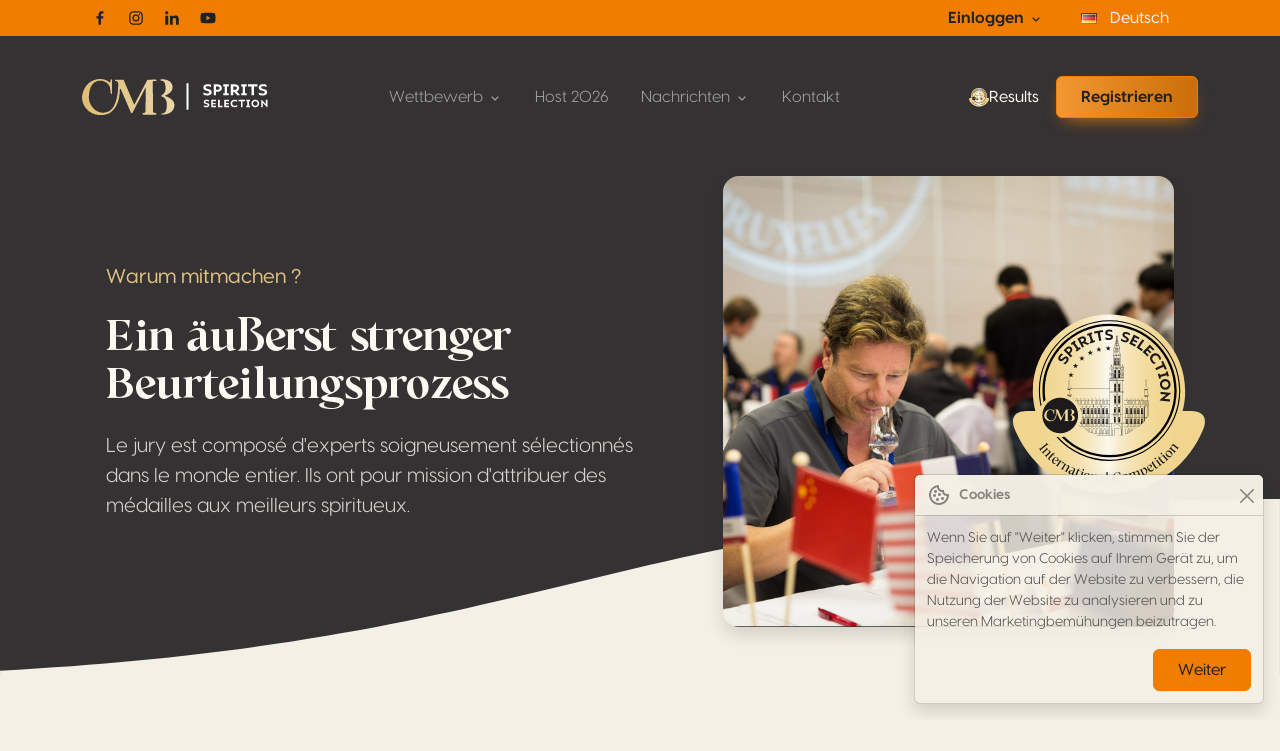

--- FILE ---
content_type: text/html; charset=utf-8
request_url: https://spiritsselection.com/de/warum-mitmachen/
body_size: 23574
content:
<!DOCTYPE html>
<html lang="de-DE" data-bs-theme="spirits">

<head>

     <title> Warum mitmachen - Spirits Selection by CMB </title> <meta charset="UTF-8">
<meta http-equiv="X-UA-Compatible" content="IE=edge">
<meta name="viewport" content="width=device-width, initial-scale=1.0">
 <meta name="description" content="With backing from Concours Mondial de Bruxelles, « Spirits Selection » has become the international event rewarding spirits from across the globe."> <meta name='robots' content='max-image-preview:large' />
<link rel="preload" href="https://spiritsselection.com/app/themes/concours-mondial-wordpress-theme/assets/dist/css/app.min.css?ver=6.4.3" media="all" as="style" onload="this.onload=null;this.rel='stylesheet'">
<link rel="canonical" href="https://spiritsselection.com/de/warum-mitmachen/" />
<!-- OGs -->
<meta property="og:title" content="Warum mitmachen - Spirits Selection by CMB">
<meta property="og:description" content="With backing from Concours Mondial de Bruxelles, « Spirits Selection » has become the international event rewarding spirits from across the globe.">
<meta property="og:url" content="https://spiritsselection.com/de/warum-mitmachen">
<meta property="og:locale" content="de">
<meta property="og:type" content="website">
<meta property="og:image" content="/app/uploads/spirits-selection-by-cmb-opengraph-img.jpeg">
    <!-- Languages -->
                    <link rel="alternate" href="https://spiritsselection.com/en/why-take-part/" hreflang="en">
                    <link rel="alternate" href="https://spiritsselection.com/fr/pourquoi-participer/" hreflang="fr">
                    <link rel="alternate" href="https://spiritsselection.com/es/por-que-participar/" hreflang="es">
                    <link rel="alternate" href="https://spiritsselection.com/it/perche-partecipare/" hreflang="it">
                        <link rel="alternate" href="https://spiritsselection.com/de/warum-mitmachen/" hreflang="x-default">
                <link rel="alternate" href="https://spiritsselection.com/de/warum-mitmachen/" hreflang="de">
    
<!-- Favicons -->
<link rel="apple-touch-icon" sizes="180x180" href="https://spiritsselection.com/app/themes/concours-mondial-wordpress-theme/assets/dist/img/favicon/spirits/apple-touch-icon.png">
<link rel="icon" type="image/png" sizes="32x32" href="https://spiritsselection.com/app/themes/concours-mondial-wordpress-theme/assets/dist/img/favicon/spirits/favicon-32x32.png">
<link rel="icon" type="image/png" sizes="16x16" href="https://spiritsselection.com/app/themes/concours-mondial-wordpress-theme/assets/dist/img/favicon/spirits/favicon-16x16.png">
<link rel="manifest" href="https://spiritsselection.com/app/themes/concours-mondial-wordpress-theme/assets/dist/img/favicon/spirits/site.webmanifest">
<link rel="mask-icon" href="https://spiritsselection.com/app/themes/concours-mondial-wordpress-theme/assets/dist/img/favicon/spirits/safari-pinned-tab.svg" color="#818181">
<meta name="msapplication-TileColor" content="#ffffff">
<meta name="theme-color" content="#ffffff">
<!-- Font Preloading -->
    <link rel="preload" href="https://spiritsselection.com/app/themes/concours-mondial-wordpress-theme/assets/dist/fonts/15c70e7ece2c4d077d66.woff" as="font" type="font/woff" crossorigin>
    <link rel="preload" href="https://spiritsselection.com/app/themes/concours-mondial-wordpress-theme/assets/dist/fonts/43b9a429e3c9acb540d9.woff" as="font" type="font/woff" crossorigin>
    <link rel="preload" href="https://spiritsselection.com/app/themes/concours-mondial-wordpress-theme/assets/dist/fonts/4753c5ba57962b4d7bf8.woff" as="font" type="font/woff" crossorigin>
    <link rel="preload" href="https://spiritsselection.com/app/themes/concours-mondial-wordpress-theme/assets/dist/fonts/6d63d0501e5ed7b79dab.woff2" as="font" type="font/woff2" crossorigin>
    <link rel="preload" href="https://spiritsselection.com/app/themes/concours-mondial-wordpress-theme/assets/dist/fonts/8bd5dbc04836ff250376.woff" as="font" type="font/woff" crossorigin>
    <link rel="preload" href="https://spiritsselection.com/app/themes/concours-mondial-wordpress-theme/assets/dist/fonts/96cbebc923aa29847be4.woff2" as="font" type="font/woff2" crossorigin>
    <link rel="preload" href="https://spiritsselection.com/app/themes/concours-mondial-wordpress-theme/assets/dist/fonts/d6c42363182a3048ae04.woff" as="font" type="font/woff" crossorigin>
		<style type="text/css" id="wp-custom-css">
			/* Marselan theme temporaire */
[data-bs-theme="marselan"] {
--bs-primary: #90185F;
--bs-primary-rgb: 144, 24, 95;

--bs-primary-darker: #70134A;
--bs-primary-darker-rgb: 112, 19, 74;

--bs-primary-lighter: #B33580;
--bs-primary-lighter-rgb: 179, 53, 128;

--bs-link-color: #90185F;
--bs-link-color-rgb: 144, 24, 95;

--bs-link-hover-color: #70134A;
--bs-link-hover-color-rgb: 112, 19, 74;
}

/* Ensuite, on cible les éléments dans ce thème : */
[data-bs-theme="marselan"] .btn-primary {
background-color: var(--bs-primary);
border-color: var(--bs-primary);
color: #fff;
}

[data-bs-theme="marselan"] .btn-primary:hover {
background-color: var(--bs-link-hover-color);
color: #fff;
}

[data-bs-theme="marselan"] .bg-primary {
background-color: var(--bs-primary);
}

.lead strong,
.lead b {
font-weight: bold;
}

.card-judges .ratio {
aspect-ratio: 3/4 !important;
}

.modal-judges .ratio-1x1 {
aspect-ratio: 3/4 !important;
}

@media screen and (min-width:1200px) {
.pll-parent-menu-item>a {
color: #f3f3f3 !important;
}
}

/*pll dropdown*/
.polylang-switcher .dropdown-menu {
background-color: var(--bs-dark);
}

.polylang-switcher .dropdown-menu a {
color: #d5d3cd;
}

.polylang-switcher .dropdown-menu a:hover {
background-color: transparent;
}

.btn-medal {
width: 1.25rem !important;
height: 1.25rem !important;
}		</style>
		

    

    <script>
        window.dataLayer = window.dataLayer || [];
        function gtag(){dataLayer.push(arguments);}
            </script>

    <!-- Google Tag Manager -->
    <script async id="tr-gtag" data-gtag="G-1QHZGM3GG6" src="https://www.googletagmanager.com/gtag/js?id=G-1QHZGM3GG6"></script>




    <!-- Matomo -->
    <script>
        var _paq = window._paq = window._paq || [];
        _paq.push(['trackPageView']);
        _paq.push(['enableLinkTracking']);
        _paq.push(['requireCookieConsent']);
        (function() {
            var u="//analytics.softedge.be/";
            _paq.push(['setTrackerUrl', u+'matomo.php']);
            _paq.push(['setSiteId', '8']);
            var d=document, g=d.createElement('script'), s=d.getElementsByTagName('script')[0];
            g.async=true; g.src=u+'matomo.js'; s.parentNode.insertBefore(g,s);
        })();
    </script>
    <!-- End Matomo Code -->


</head>

<body class="page page-id-2283 warum-mitmachen"
       >

    



<header class="fixed-top hide-nav">
	<nav class="navbar top-bar">
		<div class="container">
			<div class="row justify-content-between align-items-center w-100">
				<div class="col-auto">
					<div class="hstack">
						<a href="https://www.facebook.com/SpiritsSelection" class="btn btn-sm text-bg-primary btn-icon btn-facebook" target="_blank" rel="noopener">
							<span class="visually-hidden">Facebook</span>
							<svg xmlns="http://www.w3.org/2000/svg" width="1em" height="1em" viewBox="0 0 24 24">
								<path fill="currentColor" d="M13.397 20.997v-8.196h2.765l.411-3.209h-3.176V7.548c0-.926.258-1.56 1.587-1.56h1.684V3.127A22.336 22.336 0 0 0 14.201 3c-2.444 0-4.122 1.492-4.122 4.231v2.355H7.332v3.209h2.753v8.202h3.312z">
								</path>
							</svg>
						</a>
						<a href="https://www.instagram.com/spiritsselectionbycmb/" class="btn btn-sm text-bg-primary btn-icon btn-instagram" target="_blank" rel="noopener">
							<span class="visually-hidden">Instagram</span>
							<svg xmlns="http://www.w3.org/2000/svg" width="1em" height="1em" viewBox="0 0 24 24">
								<path fill="currentColor" d="M11.999 7.377a4.623 4.623 0 1 0 0 9.248 4.623 4.623 0 0 0 0-9.248zm0 7.627a3.004 3.004 0 1 1 0-6.008 3.004 3.004 0 0 1 0 6.008z">
								</path>
								<circle fill="currentColor" cx="16.806" cy="7.207" r="1.078"></circle>
								<path fill="currentColor" d="M20.533 6.111A4.605 4.605 0 0 0 17.9 3.479a6.606 6.606 0 0 0-2.186-.42c-.963-.042-1.268-.054-3.71-.054s-2.755 0-3.71.054a6.554 6.554 0 0 0-2.184.42 4.6 4.6 0 0 0-2.633 2.632 6.585 6.585 0 0 0-.419 2.186c-.043.962-.056 1.267-.056 3.71 0 2.442 0 2.753.056 3.71.015.748.156 1.486.419 2.187a4.61 4.61 0 0 0 2.634 2.632 6.584 6.584 0 0 0 2.185.45c.963.042 1.268.055 3.71.055s2.755 0 3.71-.055a6.615 6.615 0 0 0 2.186-.419 4.613 4.613 0 0 0 2.633-2.633c.263-.7.404-1.438.419-2.186.043-.962.056-1.267.056-3.71s0-2.753-.056-3.71a6.581 6.581 0 0 0-.421-2.217zm-1.218 9.532a5.043 5.043 0 0 1-.311 1.688 2.987 2.987 0 0 1-1.712 1.711 4.985 4.985 0 0 1-1.67.311c-.95.044-1.218.055-3.654.055-2.438 0-2.687 0-3.655-.055a4.96 4.96 0 0 1-1.669-.311 2.985 2.985 0 0 1-1.719-1.711 5.08 5.08 0 0 1-.311-1.669c-.043-.95-.053-1.218-.053-3.654 0-2.437 0-2.686.053-3.655a5.038 5.038 0 0 1 .311-1.687c.305-.789.93-1.41 1.719-1.712a5.01 5.01 0 0 1 1.669-.311c.951-.043 1.218-.055 3.655-.055s2.687 0 3.654.055a4.96 4.96 0 0 1 1.67.311 2.991 2.991 0 0 1 1.712 1.712 5.08 5.08 0 0 1 .311 1.669c.043.951.054 1.218.054 3.655 0 2.436 0 2.698-.043 3.654h-.011z">
								</path>
							</svg>
						</a>
						<a href="https://be.linkedin.com/company/concoursmondial" class="btn btn-sm text-bg-primary btn-icon btn-linkedin" target="_blank" rel="noopener">
							<span class="visually-hidden">Linkedin</span>
							<svg xmlns="http://www.w3.org/2000/svg" width="1em" height="1em" viewBox="0 0 24 24">
								<circle fill="currentColor" cx="4.983" cy="5.009" r="2.188"></circle>
								<path fill="currentColor" d="M9.237 8.855v12.139h3.769v-6.003c0-1.584.298-3.118 2.262-3.118 1.937 0 1.961 1.811 1.961 3.218v5.904H21v-6.657c0-3.27-.704-5.783-4.526-5.783-1.835 0-3.065 1.007-3.568 1.96h-.051v-1.66H9.237zm-6.142 0H6.87v12.139H3.095z">
								</path>
							</svg>
						</a>
						<a href="https://www.youtube.com/playlist?list=PLb9MpHNZ3UbAPwdeTLJ9imM5n8TgYx6t5" class="btn btn-sm text-bg-primary btn-icon btn-youtube" target="_blank" rel="noopener">
							<span class="visually-hidden">Youtube</span>
							<svg fill="currentColor" xmlns="http://www.w3.org/2000/svg" width="1em" height="1em" viewBox="0 0 24 24">
								<path d="M21.593 7.203a2.506 2.506 0 0 0-1.762-1.766C18.265 5.007 12 5 12 5s-6.264-.007-7.831.404a2.56 2.56 0 0 0-1.766 1.778c-.413 1.566-.417 4.814-.417 4.814s-.004 3.264.406 4.814c.23.857.905 1.534 1.763 1.765 1.582.43 7.83.437 7.83.437s6.265.007 7.831-.403a2.515 2.515 0 0 0 1.767-1.763c.414-1.565.417-4.812.417-4.812s.02-3.265-.407-4.831zM9.996 15.005l.005-6 5.207 3.005-5.212 2.995z"></path>
							</svg>
						</a>
					</div>
				</div>

				<div class="col-auto">
					<div class="d-flex align-items-center">
						<div class="nav-item dropdown nav-link">
							<div class="dropdown-toggle fw-bold text-bg-primary" data-bs-toggle="dropdown" aria-expanded="false">
								Einloggen
								<svg xmlns="http://www.w3.org/2000/svg" width="1em" height="1em" viewBox="0 0 24 24">
									<path fill="currentColor" d="M16.293 9.293 12 13.586 7.707 9.293l-1.414 1.414L12 16.414l5.707-5.707z"></path>
								</svg>
							</div>

							<ul class="dropdown-menu dropdown-menu-end" data-bs-theme="dark">
								<li><a class="dropdown-item" href="https://registration.spiritsselection.com/" target="_blank" rel="noopener">Registrieren Sie Ihre Flaschen</a></li>
								<li><a class="dropdown-item" href="https://macaron.spiritsselection.com/" target="_blank" rel="noopener">Makronen bestellen</a></li>
								<li><a class="dropdown-item" href="https://registration.spiritsselection.com/" target="_blank" rel="noopener">Mein Konto</a></li>
							</ul>

						</div>
						<!-- Lang switcher desktop -->
						<div class="polylang-switcher d-none d-xl-block small"> <!--  lc_nav_menu --> <div class="menu-language-menu-container"><ul id="menu-language-menu" class=""><li  id="menu-item-273" class="pll-parent-menu-item menu-item menu-item-type-custom menu-item-object-custom menu-item-has-children dropdown nav-item nav-item-273"><a href="#pll_switcher" class="nav-link  dropdown-toggle" data-bs-toggle="dropdown" aria-haspopup="true" aria-expanded="false"><img src="[data-uri]" alt="" width="16" height="11" style="width: 16px; height: 11px;" /><span style="margin-left:0.3em;">Deutsch</span></a>
<ul class="dropdown-menu  depth_0">
	<li  id="menu-item-273-en" class="lang-item lang-item-2 lang-item-en lang-item-first menu-item menu-item-type-custom menu-item-object-custom nav-item nav-item-273-en"><a href="https://spiritsselection.com/en/why-take-part/" class="dropdown-item "><img src="[data-uri]" alt="" width="16" height="11" style="width: 16px; height: 11px;" /><span style="margin-left:0.3em;">English</span></a></li>
	<li  id="menu-item-273-fr" class="lang-item lang-item-5 lang-item-fr menu-item menu-item-type-custom menu-item-object-custom nav-item nav-item-273-fr"><a href="https://spiritsselection.com/fr/pourquoi-participer/" class="dropdown-item "><img src="[data-uri]" alt="" width="16" height="11" style="width: 16px; height: 11px;" /><span style="margin-left:0.3em;">Français</span></a></li>
	<li  id="menu-item-273-es" class="lang-item lang-item-9 lang-item-es menu-item menu-item-type-custom menu-item-object-custom nav-item nav-item-273-es"><a href="https://spiritsselection.com/es/por-que-participar/" class="dropdown-item "><img src="[data-uri]" alt="" width="16" height="11" style="width: 16px; height: 11px;" /><span style="margin-left:0.3em;">Español</span></a></li>
	<li  id="menu-item-273-it" class="lang-item lang-item-13 lang-item-it menu-item menu-item-type-custom menu-item-object-custom nav-item nav-item-273-it"><a href="https://spiritsselection.com/it/perche-partecipare/" class="dropdown-item "><img src="[data-uri]" alt="" width="16" height="11" style="width: 16px; height: 11px;" /><span style="margin-left:0.3em;">Italiano</span></a></li>
</ul>
</li>
</ul></div> <!-- /lc_nav_menu --> </div>
					</div>
				</div>
			</div>
		</div>
	</nav>

	<nav class="navbar navbar-dark navbar-expand-xl">
		<div class="container" data-bs-theme="dark"><a class="navbar-brand" href="https://spiritsselection.com/">
				<svg xmlns="http://www.w3.org/2000/svg" fill="none" viewBox="0 0 310 120">
					<path fill="currentColor" d="M174.153 37.19v44.19h3.2V37.19h-3.2ZM203.246 76.3l-.436-2.533.053-.037c1.203.663 2.987 1.1 4.263 1.1 1.467 0 2.464-.49 2.464-1.327 0-.63-.437-.976-1.137-1.223l-3.163-.873c-1.747-.594-2.377-1.94-2.377-3.25 0-2.34 1.94-3.687 4.77-3.687 1.433 0 3.057.35 3.807.803V67.7c-.944-.647-2.514-.977-3.72-.977-1.607 0-2.167.594-2.167 1.414 0 .4.14.98 1.083 1.293l3.04.91c1.574.453 2.534 1.553 2.534 3.11 0 2.323-2.097 3.67-5.014 3.67-1.17 0-2.916-.35-4-.82ZM218.096 67.06v2.76h4.84v2.08l-4.84.017v2.62h5.117v2.376h-7.807V64.687h7.807v2.376h-5.117v-.003ZM234.33 74.467v2.446h-7.634V64.687h2.69v9.783h4.944v-.003ZM239.87 67.06v2.76h4.84v2.08l-4.84.017v2.62h5.116v2.376h-7.806V64.687h7.806v2.376h-5.116v-.003ZM247.593 70.85c0-3.827 2.933-6.377 6.636-6.377 1.73 0 3.424.544 4.63 1.487l-1.136 1.94-.12.033c-.874-.733-2.237-1.066-3.25-1.066-2.167 0-4.017 1.573-4.017 3.946 0 2.374 1.973 3.93 4.173 3.93 1.397 0 2.987-.523 3.93-1.31h.194v2.427c-1.014.75-2.724 1.257-4.54 1.257-3.564 0-6.497-2.517-6.497-6.27l-.003.003ZM271.563 67.13h-4.053v9.783h-2.69V67.13h-4.053v-2.447h10.793v2.447h.003ZM278.24 66.957v7.686h1.693v2.27h-6.077v-2.27h1.694v-7.686h-1.694v-2.27h6.077v2.27h-1.693ZM282.329 70.797c0-3.634 2.847-6.324 6.497-6.324s6.496 2.69 6.496 6.324c0 3.633-2.866 6.323-6.496 6.323-3.63 0-6.497-2.69-6.497-6.323Zm10.253 0c0-2.27-1.676-3.914-3.756-3.914-2.184 0-3.757 1.677-3.757 3.914 0 2.236 1.59 3.913 3.757 3.913 2.166 0 3.756-1.66 3.756-3.913ZM309.13 64.683V76.91h-.787l-7.11-6.987v6.987h-2.69V64.683h.77l7.127 7.197v-7.197h2.69ZM202.757 56.33l-.653-3.797.076-.053c1.807.997 4.477 1.65 6.387 1.65 2.2 0 3.69-.733 3.69-1.99 0-.943-.653-1.467-1.7-1.833l-4.74-1.31c-2.617-.89-3.56-2.907-3.56-4.87 0-3.507 2.907-5.524 7.147-5.524 2.146 0 4.58.524 5.706 1.204v3.64c-1.413-.97-3.77-1.467-5.576-1.467-2.407 0-3.247.89-3.247 2.12 0 .603.207 1.467 1.623 1.937l4.554 1.36c2.356.68 3.796 2.33 3.796 4.66 0 3.483-3.14 5.496-7.513 5.496-1.753 0-4.373-.523-5.997-1.23l.007.007ZM233.183 45.127c0 3.533-2.906 6.23-7.276 6.23h-2.384v5.89h-3.846V38.923h6.23c4.37 0 7.276 2.617 7.276 6.204Zm-3.873.08c0-1.807-1.44-2.907-3.587-2.907h-2.2v5.787h2.2c2.147.026 3.587-1.02 3.587-2.88ZM241.857 42.327v11.516h2.54v3.404h-9.11v-3.404h2.54V42.327h-2.54v-3.404h9.11v3.404h-2.54ZM263.25 56.853l-.207.394h-4.216l-5.367-6.127h-1.493v6.127h-3.847V38.923h6.623c4.37 0 7.277 2.434 7.277 6.047 0 2.643-1.65 4.817-4.343 5.707l5.573 6.176Zm-11.283-8.77h2.33c2.406.027 3.82-1.256 3.82-2.933 0-1.677-1.414-2.853-3.82-2.853h-2.33v5.786ZM271.841 42.327v11.516h2.54v3.404h-9.11v-3.404h2.54V42.327h-2.54v-3.404h9.11v3.404h-2.54ZM286.61 42.587v14.66h-4.03v-14.66h-6.073v-3.664h16.18v3.664h-6.077ZM295.127 56.33l-.653-3.797.076-.053c1.807.997 4.477 1.65 6.387 1.65 2.2 0 3.69-.733 3.69-1.99 0-.943-.653-1.467-1.7-1.833l-4.74-1.31c-2.617-.89-3.56-2.907-3.56-4.87 0-3.507 2.907-5.524 7.147-5.524 2.146 0 4.58.524 5.706 1.204v3.64c-1.413-.97-3.77-1.467-5.576-1.467-2.407 0-3.247.89-3.247 2.12 0 .603.207 1.467 1.623 1.937l4.554 1.36c2.356.68 3.796 2.33 3.796 4.66 0 3.483-3.14 5.496-7.513 5.496-1.753 0-4.373-.523-5.997-1.23l.007.007Z"></path>
					<path fill="url(#cmb-gradient-logo-a)" d="m119.236 33.543 3.88-.316a1.147 1.147 0 0 0-.093-2.29l-12.597.203a2.3 2.3 0 0 0-1.997 1.227L87.059 73.01 69.24 31.12H56.067a1.113 1.113 0 0 0-.28 2.19l1.45.233a3.676 3.676 0 0 1 3.09 3.6c.077 9.827-.963 39.96-16.257 47.004-18.343 8.446-33.483-10.31-32.676-24.1.806-13.79 3.86-22.474 12.837-26.17 8.976-3.697 21.606 1.926 22.746 12.253l.913 7.923a.986.986 0 0 0 1.963-.093l.158-22.14a1.317 1.317 0 1 0-2.634-.01v2.38c0 1.007-1.15 1.583-1.956.983l-1.69-1.26s-7.994-5.843-19.5-3.253C12.723 33.25 3.62 41.127.473 56.473c-3.147 15.344 9.86 31.974 25.743 33.284 15.883 1.306 22.86-2.54 30.247-14.044 5.423-8.44 6.513-22.37 6.72-28.756.026-.774 1.08-.974 1.387-.264l16.96 39.424c.496 1.156 2.113 1.213 2.69.096l22.226-42.966-.637 40.816a2.553 2.553 0 0 1-2.36 2.507l-1.28.1a1.357 1.357 0 0 0 .107 2.71h20.427a1.266 1.266 0 0 0 .276-2.503l-3.22-.724a1.656 1.656 0 0 1-1.293-1.596l-.533-49.58a1.433 1.433 0 0 1 1.296-1.44l.007.006Z"></path>
					<path fill="url(#cmb-gradient-logo-b)" d="M137.689 58.177c4.69-1.867 7.754-4.077 9.75-6.11 3.554-3.62 4.607-9.08 2.37-13.634-3.773-7.68-14.136-7.873-14.136-7.873l-3.804-.06a1.146 1.146 0 0 0-.093 2.29l1.583.13a5.091 5.091 0 0 1 4.37 3.327c.544 1.473 1.08 3.63 1.45 6.773 1.067 9.067-3.486 11.98-6.326 14.083-2.034 1.507-.544 2.104.466 2.32.99.214 1.954.557 2.81 1.097 7.74 4.907 5.397 19.77 3.25 23.473-2.01 3.474-5.083 3.41-6.406 3.357a.886.886 0 0 0-.924.883c0 .504.397.887.884.887h3.733c8.567-.04 17.843-5.79 17.42-16.41-.423-10.62-16.397-14.533-16.397-14.533Z"></path>
					<defs>
						<linearGradient id="cmb-gradient-logo-a" x1="-11.63" x2="180.079" y1="60" y2="60" gradientUnits="userSpaceOnUse">
							<stop stop-color="#DEBB6F"></stop>
							<stop offset="1" stop-color="#EDD8B0"></stop>
						</linearGradient>
						<linearGradient id="cmb-gradient-logo-b" x1="-11.631" x2="180.079" y1="59.807" y2="59.807" gradientUnits="userSpaceOnUse">
							<stop stop-color="#DEBB6F"></stop>
							<stop offset="1" stop-color="#EDD8B0"></stop>
						</linearGradient>
					</defs>
				</svg>

			</a>

			<button class="d-xl-none btn py-1 ps-3 pe-2 text-contrast-high bg-white bg-opacity-10 border border-1 gap-2" style="backdrop-filter: blur(6px);" type="button" data-bs-toggle="offcanvas" data-bs-target="#offcanvasNavbar" aria-controls="offcanvasNavbar" aria-label="Toggle navigation">
				Menu
				<svg xmlns="http://www.w3.org/2000/svg" width="2em" height="2em" viewBox="0 0 24 24">
					<path fill="currentColor" d="M4 6h16v2H4zm4 5h12v2H8zm5 5h7v2h-7z"></path>
				</svg>
			</button>

			<div class="offcanvas offcanvas-end text-end" tabindex="-1" data-bs-scroll="false" data-bs-backdrop="static" id="offcanvasNavbar" aria-labelledby="offcanvasNavbarLabel">

				<!-- Primary band on mobile -->
				<div class="position-absolute top-0 start-0 h-100 bg-primary d-xl-none" style="width: 4rem;"></div>

				<div class="offcanvas-header z-1">
					<h1 class="offcanvas-title visually-hidden" id="offcanvasNavbarLabel">Navigation</h1>

					<a href="https://spiritsselection.com/de/warum-mitmachen/" class="d-flex justify-content-center align-items-center">
						<img style="height: 5rem; width: 5rem;" class="img-fluid" src="https://img.concoursmondial.com/logos/spirits-selection-medal.svg" alt="Medal of Spirits Selection by CMB">
					</a>

					<button type="button" class="btn-close" data-bs-dismiss="offcanvas" aria-label="Close"></button>
				</div>

				<div class="offcanvas-body">

					<ul class="navbar-nav align-items-xl-center mx-auto">
						<li class="nav-item dropdown dropdown-megamenu">
							<a class="nav-link dropdown-toggle" href="#" role="button" data-bs-toggle="dropdown" aria-expanded="false">
								Wettbewerb&nbsp;<svg xmlns="http://www.w3.org/2000/svg" width="1em" height="1em" viewBox="0 0 24 24">
									<path fill="currentColor" d="M16.293 9.293 12 13.586 7.707 9.293l-1.414 1.414L12 16.414l5.707-5.707z"></path>
								</svg>
							</a>

							<div class="dropdown-menu dropdown-menu-lg dropdown-menu-center">

								<div class="row">
									<div class="col-12 col-xl-5">
										<div class="list-group list-group-flush">
											<a class="list-group-item list-group-item-action" href="https://spiritsselection.com/de/wettbewerb/">Der Wettbewerb</a>
											<a class="list-group-item list-group-item-action" href="https://spiritsselection.com/de/warum-mitmachen/">Warum Mitmachen</a>
											<a class="list-group-item list-group-item-action" href="https://spiritsselection.com/de/team-2/">Team</a>
											<!--<a class="list-group-item list-group-item-action" href="[url id='5303']">Redaktionskomitee</a>-->
											<a class="list-group-item list-group-item-action" href="https://spiritsselection.com/de/juoren/">Juoren</a>
											<a class="list-group-item list-group-item-action" href="https://results.spiritsselection.com/en/results">Ergebnisse</a>
											<a class="list-group-item list-group-item-action" href="https://spiritsselection.com/de/haufig-gestellte-fragen/">Häufig gestellte Fragen</a>
										</div>
									</div>

									<div class="col-12 col-xl-7 d-flex flex-column gap-2">
										<div class="card d-flex flex-grow-1 position-relative lift h-50" style="min-height: 5rem;">
											<a class="stretched-link z-2" href="https://registration.spiritsselection.com/" target="_blank" rel="noopener">
												<span class="visually-hidden">Registrieren Sie Ihre Flaschen</span></a>
											<img class="img-fluid object-fit-cover position-absolute w-100 h-100" src="/app/uploads/ssel-grouped-glasses.jpeg" alt="Background image">
											<div class="card-body d-flex align-items-center justify-content-between z-1 bg-darkest bg-opacity-50">
												<span class="h4 ff-body mb-0">Registrieren Sie Ihre Flaschen</span>
												<svg class="text-secondary-lighter" xmlns="http://www.w3.org/2000/svg" width="2em" height="2em" viewBox="0 0 24 24" fill="currentColor" style="min-width: 2em;">
													<path d="M4 6h2v12H4zm10 5H8v2h6v5l6-6-6-6z"></path>
												</svg>
											</div>
										</div>

										<div class="card d-flex flex-grow-1 position-relative lift h-50" style="min-height: 5rem;">
											<a class="stretched-link z-2" href="https://spiritsselection.com/de/bestellen-sie-ihre-medaillen/">
												<span class="visually-hidden">Makronen bestellen</span></a>
											<img class="img-fluid object-fit-cover position-absolute w-100 h-100" src="/app/uploads/LIQUOREU.jpeg" alt="Background image">
											<div class="card-body d-flex align-items-center justify-content-between z-1 bg-darkest bg-opacity-50">
												<span class="h4 ff-body mb-0">Makronen bestellen</span>
												<svg class="text-secondary-lighter" xmlns="http://www.w3.org/2000/svg" width="2em" height="2em" viewBox="0 0 24 24" fill="currentColor" style="min-width: 2em;">
													<path d="M4 6h2v12H4zm10 5H8v2h6v5l6-6-6-6z"></path>
												</svg>
											</div>
										</div>
									</div>
								</div>

							</div>
						</li>

						<li class="nav-item">
							<a class="nav-link" href="https://spiritsselection.com/de/madeira-richtet-erstmals-die-spirits-selection-by-cmb-aus/">Host 2026</a>
						</li>

						<!-- Press -->
						<li class="nav-item dropdown dropdown-megamenu">
							<a class="nav-link dropdown-toggle" href="#" role="button" data-bs-toggle="dropdown" aria-expanded="false">
								Nachrichten
								<svg xmlns="http://www.w3.org/2000/svg" width="1em" height="1em" viewBox="0 0 24 24">
									<path fill="currentColor" d="M16.293 9.293 12 13.586 7.707 9.293l-1.414 1.414L12 16.414l5.707-5.707z"></path>
								</svg>
							</a>
							<div class="dropdown-menu dropdown-menu-xl dropdown-menu-center">

								<div class="row g-4">
									<div class="col-12 col-lg-4">
										<h3 class="mb-3 text-secondary">Media</h3>
										<div class="list-group list-group-flush">
											<a class="list-group-item list-group-item-action" href="https://spiritsselection.com/de/nachrichten/">Nachrichten</a>
											<a class="list-group-item list-group-item-action" href="https://www.flickr.com/photos/concoursmondial/albums/" target="_blank" rel="noopener">Fotos</a>
											<a class="list-group-item list-group-item-action" href="https://www.youtube.com/watch?v=hiZl9fKW8dQ&amp;list=PLb9MpHNZ3UbAPwdeTLJ9imM5n8TgYx6t5" target="_blank" rel="noopener">Videos</a>
											<a class="list-group-item list-group-item-action" href="/app/uploads/Spirits-dossier-de-presse-DE.pdf" target="_blank" rel="noopener">Pressemappen</a>
											<a class="list-group-item list-group-item-action" href="https://spiritsselection.com/de/pressespiegel/">Pressestimmen</a>
										</div>
									</div>
									<div class="col-12 col-lg-8">
										<h3 class="mb-3 text-secondary">Letzte Artikel</h3>
										<div class="vstack">

    <div class="card card-article-widget">
        <a href="https://spiritsselection.com/de/madeira-richtet-erstmals-die-spirits-selection-by-cmb-aus/" class="stretched-link"></a>

        <div class="card-body hstack">
            <div class="ratio ratio-1x1 me-3 " style="width:4rem; max-width:4rem; flex-basis: 100%;">
                <img class="img-fluid rounded" src="https://spiritsselection.com/app/uploads/Photo-PR_announcement-Madeira-Spirits-Selection-by-CMB.png" alt="" >
            </div>
            <div class="vstack">
                <span class="card-title">Madeira richtet erstmals die Spirits Selection by CMB aus</span>
                <span class="small text-contrast-medium">16 Jan 26 </span>
            </div>

        </div>
    </div>


    <div class="card card-article-widget">
        <a href="https://spiritsselection.com/de/ergebnisse-der-27-spirits-selection-by-cmb/" class="stretched-link"></a>

        <div class="card-body hstack">
            <div class="ratio ratio-1x1 me-3 " style="width:4rem; max-width:4rem; flex-basis: 100%;">
                <img class="img-fluid rounded" src="https://spiritsselection.com/app/uploads/DE-revelations-spirits-2025.jpg" alt="" >
            </div>
            <div class="vstack">
                <span class="card-title">Ergebnisse der 27. Spirits Selection by CMB: Globale Trends sind in Jalisco sichtbar geworden</span>
                <span class="small text-contrast-medium">01 Okt 25 </span>
            </div>

        </div>
    </div>


    <div class="card card-article-widget">
        <a href="https://spiritsselection.com/de/26-spirits-selection-by-cmb-deutsche-spirituosen-im-aufwind/" class="stretched-link"></a>

        <div class="card-body hstack">
            <div class="ratio ratio-1x1 me-3 " style="width:4rem; max-width:4rem; flex-basis: 100%;">
                <img class="img-fluid rounded" src="https://spiritsselection.com/app/uploads/spirits-DE.png" alt="" >
            </div>
            <div class="vstack">
                <span class="card-title">26. Spirits Selection by CMB: Deutsche Spirituosen im Aufwind</span>
                <span class="small text-contrast-medium">23 Sep 24 </span>
            </div>

        </div>
    </div>

</div>
									</div>
								</div>

							</div>
						</li>

						<li class="nav-item">
							<a class="nav-link" href="https://spiritsselection.com/de/kontakt/">Kontakt</a>
						</li>
					</ul>

					<div class="hstack socials me-lg-4 d-xl-none">
						<a href="https://www.facebook.com/SpiritsSelection" class="btn btn-sm text-white-50 btn-icon btn-facebook" target="_blank" rel="noopener">
							<span class="visually-hidden">Facebook</span>
							<svg xmlns="http://www.w3.org/2000/svg" width="1em" height="1em" viewBox="0 0 24 24">
								<path fill="currentColor" d="M13.397 20.997v-8.196h2.765l.411-3.209h-3.176V7.548c0-.926.258-1.56 1.587-1.56h1.684V3.127A22.336 22.336 0 0 0 14.201 3c-2.444 0-4.122 1.492-4.122 4.231v2.355H7.332v3.209h2.753v8.202h3.312z">
								</path>
							</svg>
						</a>
						<a href="https://twitter.com/concoursmondial/" class="btn btn-sm text-white-50 btn-icon btn-twitter d-none" target="_blank" rel="noopener">
							<span class="visually-hidden">Twitter / X</span>
							<svg xmlns="http://www.w3.org/2000/svg" width="1em" height="1em" viewBox="0 0 12 12">
								<path fill="currentColor" d="m6.76 5.371 2.978-3.46h-.706L6.447 4.914 4.382 1.91H2l3.123 4.545L2 10.085h.706l2.73-3.174 2.18 3.173h2.382L6.76 5.371Zm-.966 1.124-.317-.453-2.517-3.6h1.084l2.031 2.905.317.453 2.64 3.777H7.95L5.794 6.495Z"></path>
							</svg>
						</a>
						<a href="https://be.linkedin.com/company/concoursmondial" class="btn btn-sm text-white-50 btn-icon btn-linkedin" target="_blank" rel="noopener">
							<span class="visually-hidden">Linkedin</span>
							<svg xmlns="http://www.w3.org/2000/svg" width="1em" height="1em" viewBox="0 0 24 24">
								<circle fill="currentColor" cx="4.983" cy="5.009" r="2.188"></circle>
								<path fill="currentColor" d="M9.237 8.855v12.139h3.769v-6.003c0-1.584.298-3.118 2.262-3.118 1.937 0 1.961 1.811 1.961 3.218v5.904H21v-6.657c0-3.27-.704-5.783-4.526-5.783-1.835 0-3.065 1.007-3.568 1.96h-.051v-1.66H9.237zm-6.142 0H6.87v12.139H3.095z">
								</path>
							</svg>
						</a>
						<a href="https://www.youtube.com/@Vinopres" class="btn btn-sm text-white-50 btn-icon btn-youtube d-none" target="_blank" rel="noopener">
							<span class="visually-hidden">Youtube</span>
							<svg fill="currentColor" xmlns="http://www.w3.org/2000/svg" width="1em" height="1em" viewBox="0 0 24 24">
								<path d="M21.593 7.203a2.506 2.506 0 0 0-1.762-1.766C18.265 5.007 12 5 12 5s-6.264-.007-7.831.404a2.56 2.56 0 0 0-1.766 1.778c-.413 1.566-.417 4.814-.417 4.814s-.004 3.264.406 4.814c.23.857.905 1.534 1.763 1.765 1.582.43 7.83.437 7.83.437s6.265.007 7.831-.403a2.515 2.515 0 0 0 1.767-1.763c.414-1.565.417-4.812.417-4.812s.02-3.265-.407-4.831zM9.996 15.005l.005-6 5.207 3.005-5.212 2.995z"></path>
							</svg>
						</a>

						<!-- Lang switcher mobile -->
						<div class="polylang-switcher ms-auto d-xl-none"> <!--  lc_nav_menu --> <div class="menu-language-menu-container"><ul id="menu-language-menu-1" class=""><li  class="pll-parent-menu-item menu-item menu-item-type-custom menu-item-object-custom menu-item-has-children dropdown nav-item nav-item-273"><a href="#pll_switcher" class="nav-link  dropdown-toggle" data-bs-toggle="dropdown" aria-haspopup="true" aria-expanded="false"><img src="[data-uri]" alt="" width="16" height="11" style="width: 16px; height: 11px;" /><span style="margin-left:0.3em;">Deutsch</span></a>
<ul class="dropdown-menu  depth_0">
	<li  class="lang-item lang-item-2 lang-item-en lang-item-first menu-item menu-item-type-custom menu-item-object-custom nav-item nav-item-273-en"><a href="https://spiritsselection.com/en/why-take-part/" class="dropdown-item "><img src="[data-uri]" alt="" width="16" height="11" style="width: 16px; height: 11px;" /><span style="margin-left:0.3em;">English</span></a></li>
	<li  class="lang-item lang-item-5 lang-item-fr menu-item menu-item-type-custom menu-item-object-custom nav-item nav-item-273-fr"><a href="https://spiritsselection.com/fr/pourquoi-participer/" class="dropdown-item "><img src="[data-uri]" alt="" width="16" height="11" style="width: 16px; height: 11px;" /><span style="margin-left:0.3em;">Français</span></a></li>
	<li  class="lang-item lang-item-9 lang-item-es menu-item menu-item-type-custom menu-item-object-custom nav-item nav-item-273-es"><a href="https://spiritsselection.com/es/por-que-participar/" class="dropdown-item "><img src="[data-uri]" alt="" width="16" height="11" style="width: 16px; height: 11px;" /><span style="margin-left:0.3em;">Español</span></a></li>
	<li  class="lang-item lang-item-13 lang-item-it menu-item menu-item-type-custom menu-item-object-custom nav-item nav-item-273-it"><a href="https://spiritsselection.com/it/perche-partecipare/" class="dropdown-item "><img src="[data-uri]" alt="" width="16" height="11" style="width: 16px; height: 11px;" /><span style="margin-left:0.3em;">Italiano</span></a></li>
</ul>
</li>
</ul></div> <!-- /lc_nav_menu --> </div>
					</div>

					

             <div class="d-flex flex-column align-items-end flex-xl-row align-items-xl-center gap-2">
            <a class="btn text-contrast-higher gap-2 pe-0 pe-xl-3 btn-result" href="https://results.spiritsselection.com/en/results" target="_blank">
                <img class="img-fluid btn-medal" src="https://img.concoursmondial.com/logos/spirits-selection-medal.svg" alt="Contest Medal">
                Results
            </a>

            <a class="btn btn-primary bg-gradient shadow-primary lift flex-column" href="https://spiritsselection.com/de/registrierung">
                <strong>Registrieren</strong>
                <span class="btn-subhead">Until 01/09</span>
            </a>
        </div>
    

				</div>
			</div>
		</div>
	</nav>
</header>



 
<main>
	
    <!-- Hero -->
<section class="position-relative pb-5 pb-md-6 pb-xl-5" data-bs-theme="dark">

	<!-- bottom-shape -->
	<div class="shape shape-bottom text-light" style="bottom: -1px;">
		<svg class="w-100" xmlns="http://www.w3.org/2000/svg" fill="none" viewBox="0 0 1440 199">
			<path fill="currentColor" d="M1440 198.5H0V193C670.5 156.5 700.5 0 1440 0v198.5Z"></path>
		</svg>
	</div>

	<div class="container">
		<div class="row g-4 align-items-center justify-content-around">
			<div class="col-12 col-md-10 col-lg-5 position-relative" data-aos="fade-up" data-aos-delay="300">
				<!--medal-->
				<div class="position-absolute top-50 start-50 z-1 translate-middle ms-xl-7 ms-xxl-8" style="width: 35vw; max-width: 12rem;">
					<img decoding="async" src="https://img.concoursmondial.com/logos/spirits-selection-medal.svg" alt="Médaille du Sauvignon Selection by CMB">
				</div>
				<!--image-->
				<div class="ratio ratio-1x1 overflow-hidden rounded-4 shadow">

					<img decoding="async" loading="lazy" class="img-fluid wp-image-5419" src="https://staging.spiritsselection.com/app/uploads/photos_Guiyang04.jpg?_t=1695114853" alt="A man smelling a glass of spirit" width="1059" height="705" srcset="https://staging.spiritsselection.com/app/uploads/photos_Guiyang04.jpg?_t=1695114853 1059w, https://staging.spiritsselection.com/app/uploads/photos_Guiyang04-300x200.jpg?_t=1695114853 300w, https://staging.spiritsselection.com/app/uploads/photos_Guiyang04-1024x682.jpg?_t=1695114853 1024w, https://staging.spiritsselection.com/app/uploads/photos_Guiyang04-768x511.jpg?_t=1695114853 768w" sizes="(max-width: 1059px) 100vw, 1059px">
				</div>
			</div>

			<div class="col-12 col-md-10 col-lg-7 col-xl-6 col-xxl-5 order-lg-first">
				<h1 data-aos="fade-up" class="text-secondary-lighter fs-5 ff-body">Warum mitmachen&nbsp;?</h1>
				<h2 data-aos="fade-up" data-aos-delay="100" class="display-5">Ein äußerst strenger Beurteilungsprozess</h2>

				<div class="lead" data-aos="fade-up" data-aos-delay="200">
					<p>Le jury est composé d'experts soigneusement sélectionnés dans le monde entier. Ils ont pour mission d'attribuer des médailles aux meilleurs spiritueux.</p>
				</div>
			</div>
		</div>
	</div>
</section>

<section class="overflow-hidden">
	<div class="container">
		<div class="swiper overflow-visible" data-swiper="{
			      &quot;slidesPerView&quot;: 1.2,
			      &quot;grabCursor&quot;: true,
			      &quot;breakpoints&quot;: {
			        &quot;576&quot;: {
			          &quot;slidesPerView&quot;: 1.5
			        },
			        
			        &quot;992&quot;: {
			          &quot;slidesPerView&quot;: 2.5
			        },
			        
			        &quot;1400&quot;: {
			          &quot;slidesPerView&quot;: 3.2
			        }
			      }
			    }">

			<div class="swiper-wrapper">

				<!--Slide 1-->
				<div class="swiper-slide h-auto  lc-block" data-aos="fade-left" data-aos-delay="400">
					<div class="card h-100 rounded-4 shadow mx-1 mx-lg-3 lift" style="min-height: 360px;" data-bs-theme="dark">
						<!-- bg img -->
						<div class="position-absolute h-100 w-100 start-0 top-0">
							<img decoding="async" loading="lazy" class="img-fluid object-fit-cover h-100 w-100 wp-image-5249" src="https://staging.spiritsselection.com/app/uploads/cmb-diplome-2019-768x512.jpeg?_t=1695040747" alt="Concours Mondial de Bruxelles 2019 diploma" width="768" height="512" srcset="https://staging.spiritsselection.com/app/uploads/cmb-diplome-2019-768x512.jpeg?_t=1695040747 768w, https://staging.spiritsselection.com/app/uploads/cmb-diplome-2019-300x200.jpeg?_t=1695040747 300w, https://staging.spiritsselection.com/app/uploads/cmb-diplome-2019-1024x683.jpeg?_t=1695040747 1024w, https://staging.spiritsselection.com/app/uploads/cmb-diplome-2019-1536x1024.jpeg?_t=1695040747 1536w, https://staging.spiritsselection.com/app/uploads/cmb-diplome-2019-2048x1366.jpeg?_t=1695040747 2048w" sizes="(max-width: 768px) 100vw, 768px">
						</div>

						<!--content-->
						<div class="card-body z-1 d-flex flex-column justify-content-end bg-black bg-opacity-50">
							<h3 class="">Mehr als 30 Jahre Expertise</h3>
							<div>
								<p class="text-contrast-higher">Der Wettbewerb wird von der Kommunikationsagentur Vinopres geleitet, die über 30 Jahre Erfahrung mit Wettbewerben für Weine, Spirituosen und Biere hat.</p>
							</div>
						</div>
					</div>
				</div>

				<!--Slide 2-->
				<div class="swiper-slide h-auto  lc-block" data-aos="fade-left" data-aos-delay="500">
					<div class="card h-100 rounded-4 shadow mx-1 mx-lg-3 lift" style="min-height: 360px;" data-bs-theme="dark">
						<!-- bg img -->
						<div class="position-absolute h-100 w-100 start-0 top-0">
							<img decoding="async" loading="lazy" class="img-fluid object-fit-cover h-100 w-100 wp-image-5251" src="https://staging.spiritsselection.com/app/uploads/ssel-2021-tasting-768x512.jpeg?_t=1695041721" alt="A man smelling a glass of spirit" width="768" height="512" srcset="https://staging.spiritsselection.com/app/uploads/ssel-2021-tasting-768x512.jpeg?_t=1695041721 768w, https://staging.spiritsselection.com/app/uploads/ssel-2021-tasting-300x200.jpeg?_t=1695041721 300w, https://staging.spiritsselection.com/app/uploads/ssel-2021-tasting-1024x683.jpeg?_t=1695041721 1024w, https://staging.spiritsselection.com/app/uploads/ssel-2021-tasting-1536x1025.jpeg?_t=1695041721 1536w, https://staging.spiritsselection.com/app/uploads/ssel-2021-tasting.jpeg?_t=1695041721 2048w" sizes="(max-width: 768px) 100vw, 768px">
						</div>

						<!--content-->
						<div class="card-body z-1 d-flex flex-column justify-content-end bg-black bg-opacity-50">
							<h3 class="">Ein Team von Spezialisten</h3>
							<div>
								<p class="text-contrast-higher">Kontrolliert die Einreichung der Spirituosen und die offiziellen Begleitdokumente, berichtigt eventuelle Fehler und lehnt Proben ab die nicht den Vorschriften entsprechen.</p>
							</div>
						</div>
					</div>
				</div>

				<!--Slide 3-->
				<div class="swiper-slide h-auto  lc-block" data-aos="fade-left" data-aos-delay="600">
					<div class="card h-100 rounded-4 shadow mx-1 mx-lg-3 lift" style="min-height: 360px;" data-bs-theme="dark">
						<!-- bg img -->
						<div class="position-absolute h-100 w-100 start-0 top-0">
							<img decoding="async" loading="lazy" class="img-fluid object-fit-cover h-100 w-100 wp-image-5254" src="https://staging.spiritsselection.com/app/uploads/ssel-2022-tasting-session-room-768x512.jpeg?_t=1695041860" alt="Picture of the tasting room with judges being served" width="768" height="512" srcset="https://staging.spiritsselection.com/app/uploads/ssel-2022-tasting-session-room-768x512.jpeg?_t=1695041860 768w, https://staging.spiritsselection.com/app/uploads/ssel-2022-tasting-session-room-300x200.jpeg?_t=1695041860 300w, https://staging.spiritsselection.com/app/uploads/ssel-2022-tasting-session-room-1024x683.jpeg?_t=1695041860 1024w, https://staging.spiritsselection.com/app/uploads/ssel-2022-tasting-session-room-1536x1024.jpeg?_t=1695041860 1536w, https://staging.spiritsselection.com/app/uploads/ssel-2022-tasting-session-room.jpeg?_t=1695041860 2048w" sizes="(max-width: 768px) 100vw, 768px">
						</div>

						<!--content-->
						<div class="card-body z-1 d-flex flex-column justify-content-end bg-black bg-opacity-50">
							<h3>Optimale Verkostungsbedingungen</h3>
							<div>
								<p class="text-contrast-higher">Die Organisatoren garantieren optimale Verkostungsbedingungen für die Juroren. Die Jurys sitzen in einem gut belüfteten, gut beleuchteten und ruhigen Saal, zu dem niemand Zutritt hat, der nicht direkt an den Verkostungen beteiligt ist.</p>
							</div>
						</div>
					</div>
				</div>

				<!--Slide 4-->
				<div class="swiper-slide h-auto  lc-block" data-aos="fade-left" data-aos-delay="700">
					<div class="card h-100 rounded-4 shadow mx-1 mx-lg-3 lift" style="min-height: 360px;" data-bs-theme="dark">
						<!-- bg img -->
						<div class="position-absolute h-100 w-100 start-0 top-0">
							<img decoding="async" loading="lazy" class="img-fluid object-fit-cover h-100 w-100 wp-image-3134" src="https://staging.spiritsselection.com/app/uploads/ssel-the-contest-tasting-session-768x512.jpeg?_t=1695041627" alt="A man with glasses smelling a glass of spirit" width="768" height="512" srcset="https://staging.spiritsselection.com/app/uploads/ssel-the-contest-tasting-session-768x512.jpeg?_t=1695041627 768w, https://staging.spiritsselection.com/app/uploads/ssel-the-contest-tasting-session-300x200.jpeg?_t=1695041627 300w, https://staging.spiritsselection.com/app/uploads/ssel-the-contest-tasting-session-1024x683.jpeg?_t=1695041627 1024w, https://staging.spiritsselection.com/app/uploads/ssel-the-contest-tasting-session-1536x1024.jpeg?_t=1695041627 1536w, https://staging.spiritsselection.com/app/uploads/ssel-the-contest-tasting-session.jpeg?_t=1695041627 2048w" sizes="(max-width: 768px) 100vw, 768px">
						</div>

						<!--content-->
						<div class="card-body z-1 d-flex flex-column justify-content-end bg-black bg-opacity-50">
							<h3>Diversität der Juroren</h3>
							<div>
								<p class="text-contrast-higher">Die Organisatoren achten darauf, dass in jedem Gremium Juroren mit unterschiedlichem geografischen und fachlichem Hintergrund vertreten sind.</p>
							</div>
						</div>
					</div>
				</div>

				<!--Slide 5-->
				<div class="swiper-slide h-auto  lc-block" data-aos="fade-left" data-aos-delay="800">
					<div class="card h-100 rounded-4 shadow mx-1 mx-lg-3 lift" style="min-height: 360px;" data-bs-theme="dark">
						<!-- bg img -->
						<div class="position-absolute h-100 w-100 start-0 top-0">
							<img decoding="async" loading="lazy" class="img-fluid object-fit-cover h-100 w-100 wp-image-2727" src="https://staging.spiritsselection.com/app/uploads/ssel-grouped-glasses-768x512.jpeg?_t=1695037430" alt="Glasses filled with spirits" width="768" height="512" srcset="https://staging.spiritsselection.com/app/uploads/ssel-grouped-glasses-768x512.jpeg?_t=1695037430 768w, https://staging.spiritsselection.com/app/uploads/ssel-grouped-glasses-300x200.jpeg?_t=1695037430 300w, https://staging.spiritsselection.com/app/uploads/ssel-grouped-glasses-1024x683.jpeg?_t=1695037430 1024w, https://staging.spiritsselection.com/app/uploads/ssel-grouped-glasses-1536x1024.jpeg?_t=1695037430 1536w, https://staging.spiritsselection.com/app/uploads/ssel-grouped-glasses.jpeg?_t=1695037430 2048w" sizes="(max-width: 768px) 100vw, 768px">
						</div>

						<!--content-->
						<div class="card-body z-1 d-flex flex-column justify-content-end bg-black bg-opacity-50">
							<h3>Anonymität</h3>
							<div>
								<p class="text-contrast-higher">Die Gläser werden im Vorbereitungssahl außerhalb der Sichtweite der Juroren gefüllt. Die Juroren sehen die Flaschen nie. Anonymität ist ein Grundprinzip des Wettbewerbs.</p>
							</div>
						</div>
					</div>
				</div>

				<!--Slide 6-->
				<div class="swiper-slide h-auto  lc-block" data-aos="fade-left" data-aos-delay="900">
					<div class="card h-100 rounded-4 shadow mx-1 mx-lg-3 lift" style="min-height: 360px;" data-bs-theme="dark">
						<!-- bg img -->
						<div class="position-absolute h-100 w-100 start-0 top-0">
							<img decoding="async" loading="lazy" class="img-fluid object-fit-cover h-100 w-100 wp-image-5248" src="https://staging.spiritsselection.com/app/uploads/ssel-2022-masterclass-glass-bottle-768x512.jpeg?_t=1695041880" alt="A man holding a bottle on a table. There are glasses filled with spirits in front" width="768" height="512" srcset="https://staging.spiritsselection.com/app/uploads/ssel-2022-masterclass-glass-bottle-768x512.jpeg?_t=1695041880 768w, https://staging.spiritsselection.com/app/uploads/ssel-2022-masterclass-glass-bottle-300x200.jpeg?_t=1695041880 300w, https://staging.spiritsselection.com/app/uploads/ssel-2022-masterclass-glass-bottle-1024x683.jpeg?_t=1695041880 1024w, https://staging.spiritsselection.com/app/uploads/ssel-2022-masterclass-glass-bottle-1536x1024.jpeg?_t=1695041880 1536w, https://staging.spiritsselection.com/app/uploads/ssel-2022-masterclass-glass-bottle.jpeg?_t=1695041880 2047w" sizes="(max-width: 768px) 100vw, 768px">
						</div>

						<!--content-->
						<div class="card-body z-1 d-flex flex-column justify-content-end bg-black bg-opacity-50">
							<h3 class="">Nicht mehr als 35 Proben pro Tag</h3>
							<div>
								<p class="text-contrast-higher">Jede Verkostung umfasst nicht mehr als fünfunddreißig Proben pro Tag.</p>
							</div>
						</div>
					</div>
				</div>

				<!--Slide 7-->
				<div class="swiper-slide h-auto  lc-block" data-aos="fade-left" data-aos-delay="1000">
					<div class="card h-100 rounded-4 shadow mx-1 mx-lg-3 lift" style="min-height: 360px;" data-bs-theme="dark">
						<!-- bg img -->
						<div class="position-absolute h-100 w-100 start-0 top-0">
							<img decoding="async" loading="lazy" class="img-fluid object-fit-cover h-100 w-100 wp-image-5255" src="https://staging.spiritsselection.com/app/uploads/asset-15-768x559.jpeg?_t=1695042316" alt="Cofrac laboratory inspection" width="768" height="559" srcset="https://staging.spiritsselection.com/app/uploads/asset-15-768x559.jpeg?_t=1695042316 768w, https://staging.spiritsselection.com/app/uploads/asset-15-300x218.jpeg?_t=1695042316 300w, https://staging.spiritsselection.com/app/uploads/asset-15.jpeg?_t=1695042316 900w" sizes="(max-width: 768px) 100vw, 768px">
						</div>

						<!--content-->
						<div class="card-body z-1 d-flex flex-column justify-content-end bg-black bg-opacity-50">
							<h3 class="">Stichprobenartige Kontrollen</h3>
							<div>
								<p class="text-contrast-higher">Die Organisatoren können nach dem Wettbewerb eine nachträgliche Kontrolle der prämierten Produkte durchführen, indem sie eine Auswahl dieser Produkte mit einer anonym gekauften Probe aus derselben Charge vergleichen. Die vergleichende Analyse wird von einem zertifizierten Labor (nach den französischen Normen COFRAC“) durchgeführt. Die Kontrollen sollen den Verbrauchern ein Höchstmaß an Sicherheit und Zufriedenheit mit den Spirituosen garantieren, die mit der Auszeichnung „Spirits Selection by Concours Mondial“ versehen sind</p>
							</div>
						</div>
					</div>
				</div>

				<!--Slide 8-->
				<div class="swiper-slide h-auto  lc-block" data-aos="fade-left" data-aos-delay="1100">
					<div class="card h-100 rounded-4 shadow mx-1 mx-lg-3 lift" style="min-height: 360px;" data-bs-theme="dark">
						<!-- bg img -->
						<div class="position-absolute h-100 w-100 start-0 top-0">
							<img decoding="async" loading="lazy" class="img-fluid object-fit-cover h-100 w-100 wp-image-2543" src="https://staging.spiritsselection.com/app/uploads/spirits-selection-grappa-smelling-01-768x512.jpeg?_t=1695042815" alt="Photo de Bruno Pilzer" width="768" height="512" srcset="https://staging.spiritsselection.com/app/uploads/spirits-selection-grappa-smelling-01-768x512.jpeg?_t=1695042815 768w, https://staging.spiritsselection.com/app/uploads/spirits-selection-grappa-smelling-01-300x200.jpeg?_t=1695042815 300w, https://staging.spiritsselection.com/app/uploads/spirits-selection-grappa-smelling-01.jpeg?_t=1695042815 799w" sizes="(max-width: 768px) 100vw, 768px">
						</div>

						<!--content-->
						<div class="card-body z-1 d-flex flex-column justify-content-end bg-black bg-opacity-50">
							<h3 class="">Bewertungsprozess</h3>
							<div>
								<p class="text-contrast-higher">Jede Spirituose wird anhand eines hochentwickelten und innovativen sensorischen Bewertungsverfahrens beurteilt.</p>
							</div>
						</div>
					</div>
				</div>

				<!--Slide 9-->
				<div class="swiper-slide h-auto  lc-block" data-aos="fade-left" data-aos-delay="1200">
					<div class="card h-100 rounded-4 shadow mx-1 mx-lg-3 lift" style="min-height: 360px;" data-bs-theme="dark">
						<!-- bg img -->
						<div class="position-absolute h-100 w-100 start-0 top-0">
							<img decoding="async" loading="lazy" class="img-fluid object-fit-cover h-100 w-100 wp-image-5237" src="https://staging.spiritsselection.com/app/uploads/Flag_of_Europe-768x512.jpeg?_t=1695037638" alt="Europe Union flag" width="768" height="512" srcset="https://staging.spiritsselection.com/app/uploads/Flag_of_Europe-768x512.jpeg?_t=1695037638 768w, https://staging.spiritsselection.com/app/uploads/Flag_of_Europe-300x200.jpeg?_t=1695037638 300w, https://staging.spiritsselection.com/app/uploads/Flag_of_Europe-1024x683.jpeg?_t=1695037638 1024w, https://staging.spiritsselection.com/app/uploads/Flag_of_Europe-1536x1024.jpeg?_t=1695037638 1536w, https://staging.spiritsselection.com/app/uploads/Flag_of_Europe.jpeg?_t=1695037638 1920w" sizes="(max-width: 768px) 100vw, 768px">
						</div>

						<!--content-->
						<div class="card-body z-1 d-flex flex-column justify-content-end bg-black bg-opacity-50">
							<h3 class="">EU-Anerkennung</h3>
							<div>
								<p class="text-contrast-higher">Der Wettbewerb ist von der Europäischen Wirtschaftsgemeinschaft anerkannt.</p>
							</div>
						</div>
					</div>
				</div>
			</div>

		</div>
	</div>
</section>

<section>
	<div class="container">
		<div class="row g-4 g-lg-5 justify-content-around">
			<div class="col-12 col-md-6 col-xl-5 text-center text-md-start">
				<div class="position-sticky" style="top: 13rem;">
					<h2 class="display-5 text-secondary">Ein internationales Werbeinstrument</h2>
					<div class="h5">
						<p>Wir unterstützen die Gewinner das ganze Jahr über, um ihre Ergebnisse auf internationaler Ebene wirksam zu vermarkten.</p>
					</div>
				</div>
			</div>

			<div class="col-12 col-md-6 col-xl-7 col-xxl-6">
				<div class="d-flex flex-column gap-5">
					<div class="card card-promotion lc-block">
						<div class="card-img h-100 border border-danger">
							<img loading="lazy" decoding="async" class="img-fluid wp-image-5377" src="https://staging.spiritsselection.com/app/uploads/Spirits_Selection_2019_08_22_178-1200x800-1-768x512.jpeg?_t=1695192560" alt="Focus on spirits glasses" width="768" height="512" srcset="https://staging.spiritsselection.com/app/uploads/Spirits_Selection_2019_08_22_178-1200x800-1-768x512.jpeg?_t=1695192560 768w, https://staging.spiritsselection.com/app/uploads/Spirits_Selection_2019_08_22_178-1200x800-1-300x200.jpeg?_t=1695192560 300w, https://staging.spiritsselection.com/app/uploads/Spirits_Selection_2019_08_22_178-1200x800-1-1024x683.jpeg?_t=1695192560 1024w, https://staging.spiritsselection.com/app/uploads/Spirits_Selection_2019_08_22_178-1200x800-1.jpeg?_t=1695192560 1200w" sizes="(max-width: 768px) 100vw, 768px">
						</div>

						<div class="card-body">
							<span class="text-primary h1">1.</span>
							<div>
								<p>Der Wandercharakter des Wettbewerbs verstärkt die Sichtbarkeit des Wettbewerbs und der vergebenen Medaillen. Die Wahl des Gastgeberlandes ist kein Zufall, denn die Organisatoren zielen auf Märkte ab, die sowohl in der Produktion als auch im Konsum von Spirituosen zukunftsträchtig sind.</p>
							</div>
						</div>
					</div>

					<div class="card card-promotion lc-block" data-bs-theme="dark">
						<div class="card-img">
							<img loading="lazy" decoding="async" class="img-fluid wp-image-2725" src="https://staging.spiritsselection.com/app/uploads/ssel-show-glass-768x512.jpeg?_t=1695192569" alt="Man showing a glass at Spirits Selection competition" width="768" height="512" srcset="https://staging.spiritsselection.com/app/uploads/ssel-show-glass-768x512.jpeg?_t=1695192569 768w, https://staging.spiritsselection.com/app/uploads/ssel-show-glass-300x200.jpeg?_t=1695192569 300w, https://staging.spiritsselection.com/app/uploads/ssel-show-glass-1024x683.jpeg?_t=1695192569 1024w, https://staging.spiritsselection.com/app/uploads/ssel-show-glass-1536x1024.jpeg?_t=1695192569 1536w, https://staging.spiritsselection.com/app/uploads/ssel-show-glass.jpeg?_t=1695192569 2048w" sizes="(max-width: 768px) 100vw, 768px">
						</div>
						<div class="card-body">
							<span class="text-primary h1">2.</span>
							<div>
								<p>Ein geschultes PR- und Presseteam fördert den Wettbewerb und stellt die Preisträger das ganze Jahr über vor. Es entwickelt eine wirkungsvolle, gezielte Kommunikation in einer Reihe von Märkten, um preisgekrönte Spirituosen und Liköre ins Rampenlicht zu rücken.</p>
							</div>
						</div>
					</div>

					<div class="card card-promotion lc-block">
						<div class="card-img">
							<img loading="lazy" decoding="async" class="img-fluid wp-image-2727" src="https://staging.spiritsselection.com/app/uploads/ssel-grouped-glasses-768x512.jpeg?_t=1695192574" alt="Glasses filled with spirits" width="768" height="512" srcset="https://staging.spiritsselection.com/app/uploads/ssel-grouped-glasses-768x512.jpeg?_t=1695192574 768w, https://staging.spiritsselection.com/app/uploads/ssel-grouped-glasses-300x200.jpeg?_t=1695192574 300w, https://staging.spiritsselection.com/app/uploads/ssel-grouped-glasses-1024x683.jpeg?_t=1695192574 1024w, https://staging.spiritsselection.com/app/uploads/ssel-grouped-glasses-1536x1024.jpeg?_t=1695192574 1536w, https://staging.spiritsselection.com/app/uploads/ssel-grouped-glasses.jpeg?_t=1695192574 2048w" sizes="(max-width: 768px) 100vw, 768px">
						</div>

						<div class="card-body">
							<span class="text-primary h1">3.</span>
							<div>
								<p>Mit Medienpartnern in den führenden Märkten der Welt sorgt sie für eine wirklich globale Präsenz.</p>
							</div>
						</div>
					</div>

					<div class="card card-promotion lc-block" data-bs-theme="dark">
						<div class="card-img">
							<img loading="lazy" decoding="async" class="img-fluid wp-image-5580" src="https://staging.spiritsselection.com/app/uploads/ssel-2022-event-768x512.jpeg?_t=1695192583" alt="An outside spirits selection event" width="768" height="512" srcset="https://staging.spiritsselection.com/app/uploads/ssel-2022-event-768x512.jpeg?_t=1695192583 768w, https://staging.spiritsselection.com/app/uploads/ssel-2022-event-300x200.jpeg?_t=1695192583 300w, https://staging.spiritsselection.com/app/uploads/ssel-2022-event-1024x683.jpeg?_t=1695192583 1024w, https://staging.spiritsselection.com/app/uploads/ssel-2022-event-1536x1024.jpeg?_t=1695192583 1536w, https://staging.spiritsselection.com/app/uploads/ssel-2022-event.jpeg?_t=1695192583 2048w" sizes="(max-width: 768px) 100vw, 768px">
						</div>

						<div class="card-body">
							<span class="text-primary h1">4.</span>
							<div>
								<p>Wir bewerben den Wettbewerb und die Preisträger auf führenden Messen und Medienveranstaltungen wie Preisverleihungen, Vinexpo, Megavino, Prowein, Vinitaly, CIADE, in Guiyang und Peking…</p>
							</div>
						</div>
					</div>
				</div>
			</div>
		</div>
	</div>
</section>

<section>
	<div class="container">
		<div class="row justify-content-center mb-5">
			<div class="col-12 col-lg-10 text-center">
				<h2 class="display-5 mb-3 text-secondary">Ein Verkaufsinstrument</h2>
				<div class="h3">
					<p>Ein Erfolg bei der Spirit Selection kann den Umsatz steigern und neue Exportmöglichkeiten eröffnen</p>
				</div>
			</div>
		</div>

		<div class="row row-cols-1 row-cols-lg-4 justify-content-around align-items-stretch g-4">
			<div class="col"><svg class="mb-3 text-contrast-medium" xmlns="http://www.w3.org/2000/svg" width="3em" height="3em" fill="currentColor" viewBox="0 0 16 16">
					<path d="M9.669.864 8 0 6.331.864l-1.858.282-.842 1.68-1.337 1.32L2.6 6l-.306 1.854 1.337 1.32.842 1.68 1.858.282L8 12l1.669-.864 1.858-.282.842-1.68 1.337-1.32L13.4 6l.306-1.854-1.337-1.32-.842-1.68L9.669.864zm1.196 1.193.684 1.365 1.086 1.072L12.387 6l.248 1.506-1.086 1.072-.684 1.365-1.51.229L8 10.874l-1.355-.702-1.51-.229-.684-1.365-1.086-1.072L3.614 6l-.25-1.506 1.087-1.072.684-1.365 1.51-.229L8 1.126l1.356.702 1.509.229z"></path>
					<path d="M4 11.794V16l4-1 4 1v-4.206l-2.018.306L8 13.126 6.018 12.1 4 11.794z"></path>
				</svg>

				<h3 class="h4 ff-body fw-bold">Zuverlässiges Kaufargument</h3>
				<p>Eine CMB-Medaille ist für den Hersteller ein gutes Zeichen und für den Verbraucher ein zuverlässiges Kaufargument.</p>
			</div>

			<div class="col"><svg class="mb-3 text-contrast-medium" fill="currentColor" xmlns="http://www.w3.org/2000/svg" width="3em" height="3em" viewBox="0 0 24 24">
					<path d="M19.875 3H4.125C2.953 3 2 3.897 2 5v14c0 1.103.953 2 2.125 2h15.75C21.047 21 22 20.103 22 19V5c0-1.103-.953-2-2.125-2zm0 16H4.125c-.057 0-.096-.016-.113-.016-.007 0-.011.002-.012.008L3.988 5.046c.007-.01.052-.046.137-.046h15.75c.079.001.122.028.125.008l.012 13.946c-.007.01-.052.046-.137.046z"></path>
					<path d="M6 7h6v6H6zm7 8H6v2h12v-2h-4zm1-4h4v2h-4zm0-4h4v2h-4z"></path>
				</svg>

				<h3 class="h4 ff-body fw-bold">Veröffentlichte Ergebnisse</h3>
				<p>Die Ergebnisse werden auf unserer Website veröffentlicht und über die sozialen Medien verbreitet.</p>
			</div>

			<div class="col"><svg class="text-contrast-medium mb-3" fill="currentColor" xmlns="http://www.w3.org/2000/svg" width="3em" height="3em" viewBox="0 0 24 24">
					<path d="M21 4H2v2h2.3l3.28 9a3 3 0 0 0 2.82 2H19v-2h-8.6a1 1 0 0 1-.94-.66L9 13h9.28a2 2 0 0 0 1.92-1.45L22 5.27A1 1 0 0 0 21.27 4 .84.84 0 0 0 21 4zm-2.75 7h-10L6.43 6h13.24z"></path>
					<circle cx="10.5" cy="19.5" r="1.5"></circle>
					<circle cx="16.5" cy="19.5" r="1.5"></circle>
				</svg>

				<h3 class="h4 ff-body fw-bold">Umsatzsteigerung</h3>
				<p>Medaillen wirken sich auf den Verkauf aus: Produktangebot der Geschäfte (+20% Umsatz nach Angaben der Einzelhändler)</p>
			</div>

			<div class="col"><svg class="text-contrast-medium mb-3" fill="currentColor" xmlns="http://www.w3.org/2000/svg" width="3em" height="3em" viewBox="0 0 24 24">
					<circle cx="7.499" cy="9.5" r="1.5"></circle>
					<path d="m10.499 14-1.5-2-3 4h12l-4.5-6z"></path>
					<path d="M19.999 4h-16c-1.103 0-2 .897-2 2v12c0 1.103.897 2 2 2h16c1.103 0 2-.897 2-2V6c0-1.103-.897-2-2-2zm-16 14V6h16l.002 12H3.999z"></path>
				</svg>

				<h3 class="h4 ff-body fw-bold">Marketinginstrument</h3>
				<p>Die Gewinner erhalten ein kostenloses Marketinginstrument, um für ihre Auszeichnung zu werben.</p>
			</div>
		</div>
	</div>
</section>

<!-- CTA -->
<section>
<div data-aos="fade-up" class="container position-relative bg-dark rounded-3 shadow py-5 py-lg-6 px-sm-5 overflow-hidden" data-bs-theme="dark">
	<!--bg-shape-->
	<div class="shape shape-bottom pb-3 text-secondary-lighter w-100 h-100">
		<svg preserveAspectRatio="none" class="h-100 w-100" xmlns="http://www.w3.org/2000/svg" fill="none" viewBox="0 0 1170 294">
			<path fill="currentColor" d="M1040.75 195c24.3-12.151 44.35-24.651 60.46-37.705 43.99-35.641 60.79-72.917 68.78-110.204V0h-65.25c-.4 4.142-.87 8.28-1.46 12.418-8.23 59.654-28.81 122.993-134.113 177.164-57.441 29.557-146.248 56.005-262.568 69.656-166.984 19.602-374.231 9.312-515.542-20.962C100.183 218.808 35.917 192.122 0 162.924v97.871c100.48 17.815 218.659 28.461 339.471 31.921 234.637 6.717 455.842-12.857 607.939-60.797 36.133-11.389 67.19-23.829 93.34-36.919Z"></path>
		</svg>
	</div>

	<div class="row justify-content-around align-items-center g-4 position-relative">
		<div class="col-12 col-lg-7 col-xxl-6">
			<h2 editable="inline" class="display-4 mb-3">Nehmen Sie am Wettbewerb teil</h2>
			<div editable="rich">
				<p class="lead">Die Online-Registrierung ist der einfachste Weg, Ihre Produkte zu registrieren. Unser Team führt Sie durch den Registrierungsprozess.</p>
			</div>
		</div>

		<div class="col-12 col-lg-auto"><a href="https://spiritsselection.com/de/warum-mitmachen/" class="btn btn-primary bg-gradient shadow-primary lift">Ich will mitmachen</a></div>
	</div>
</div>
</section>


</main>


    



<footer data-bs-theme="dark">
	<h1 class="visually-hidden">Footer</h1>
	<div class="container py-5">
		<div class="row g-4 justify-content-between">
			<div class="col-12 col-lg-5"><a href="https://spiritsselection.com/" class="d-block text-contrast-high mb-5">
					<svg width="310" height="120" xmlns="http://www.w3.org/2000/svg" fill="none" viewBox="0 0 310 120">
						<path fill="currentColor" d="M174.153 37.19v44.19h3.2V37.19h-3.2ZM203.246 76.3l-.436-2.533.053-.037c1.203.663 2.987 1.1 4.263 1.1 1.467 0 2.464-.49 2.464-1.327 0-.63-.437-.976-1.137-1.223l-3.163-.873c-1.747-.594-2.377-1.94-2.377-3.25 0-2.34 1.94-3.687 4.77-3.687 1.433 0 3.057.35 3.807.803V67.7c-.944-.647-2.514-.977-3.72-.977-1.607 0-2.167.594-2.167 1.414 0 .4.14.98 1.083 1.293l3.04.91c1.574.453 2.534 1.553 2.534 3.11 0 2.323-2.097 3.67-5.014 3.67-1.17 0-2.916-.35-4-.82ZM218.096 67.06v2.76h4.84v2.08l-4.84.017v2.62h5.117v2.376h-7.807V64.687h7.807v2.376h-5.117v-.003ZM234.33 74.467v2.446h-7.634V64.687h2.69v9.783h4.944v-.003ZM239.87 67.06v2.76h4.84v2.08l-4.84.017v2.62h5.116v2.376h-7.806V64.687h7.806v2.376h-5.116v-.003ZM247.593 70.85c0-3.827 2.933-6.377 6.636-6.377 1.73 0 3.424.544 4.63 1.487l-1.136 1.94-.12.033c-.874-.733-2.237-1.066-3.25-1.066-2.167 0-4.017 1.573-4.017 3.946 0 2.374 1.973 3.93 4.173 3.93 1.397 0 2.987-.523 3.93-1.31h.194v2.427c-1.014.75-2.724 1.257-4.54 1.257-3.564 0-6.497-2.517-6.497-6.27l-.003.003ZM271.563 67.13h-4.053v9.783h-2.69V67.13h-4.053v-2.447h10.793v2.447h.003ZM278.24 66.957v7.686h1.693v2.27h-6.077v-2.27h1.694v-7.686h-1.694v-2.27h6.077v2.27h-1.693ZM282.329 70.797c0-3.634 2.847-6.324 6.497-6.324s6.496 2.69 6.496 6.324c0 3.633-2.866 6.323-6.496 6.323-3.63 0-6.497-2.69-6.497-6.323Zm10.253 0c0-2.27-1.676-3.914-3.756-3.914-2.184 0-3.757 1.677-3.757 3.914 0 2.236 1.59 3.913 3.757 3.913 2.166 0 3.756-1.66 3.756-3.913ZM309.13 64.683V76.91h-.787l-7.11-6.987v6.987h-2.69V64.683h.77l7.127 7.197v-7.197h2.69ZM202.757 56.33l-.653-3.797.076-.053c1.807.997 4.477 1.65 6.387 1.65 2.2 0 3.69-.733 3.69-1.99 0-.943-.653-1.467-1.7-1.833l-4.74-1.31c-2.617-.89-3.56-2.907-3.56-4.87 0-3.507 2.907-5.524 7.147-5.524 2.146 0 4.58.524 5.706 1.204v3.64c-1.413-.97-3.77-1.467-5.576-1.467-2.407 0-3.247.89-3.247 2.12 0 .603.207 1.467 1.623 1.937l4.554 1.36c2.356.68 3.796 2.33 3.796 4.66 0 3.483-3.14 5.496-7.513 5.496-1.753 0-4.373-.523-5.997-1.23l.007.007ZM233.183 45.127c0 3.533-2.906 6.23-7.276 6.23h-2.384v5.89h-3.846V38.923h6.23c4.37 0 7.276 2.617 7.276 6.204Zm-3.873.08c0-1.807-1.44-2.907-3.587-2.907h-2.2v5.787h2.2c2.147.026 3.587-1.02 3.587-2.88ZM241.857 42.327v11.516h2.54v3.404h-9.11v-3.404h2.54V42.327h-2.54v-3.404h9.11v3.404h-2.54ZM263.25 56.853l-.207.394h-4.216l-5.367-6.127h-1.493v6.127h-3.847V38.923h6.623c4.37 0 7.277 2.434 7.277 6.047 0 2.643-1.65 4.817-4.343 5.707l5.573 6.176Zm-11.283-8.77h2.33c2.406.027 3.82-1.256 3.82-2.933 0-1.677-1.414-2.853-3.82-2.853h-2.33v5.786ZM271.841 42.327v11.516h2.54v3.404h-9.11v-3.404h2.54V42.327h-2.54v-3.404h9.11v3.404h-2.54ZM286.61 42.587v14.66h-4.03v-14.66h-6.073v-3.664h16.18v3.664h-6.077ZM295.127 56.33l-.653-3.797.076-.053c1.807.997 4.477 1.65 6.387 1.65 2.2 0 3.69-.733 3.69-1.99 0-.943-.653-1.467-1.7-1.833l-4.74-1.31c-2.617-.89-3.56-2.907-3.56-4.87 0-3.507 2.907-5.524 7.147-5.524 2.146 0 4.58.524 5.706 1.204v3.64c-1.413-.97-3.77-1.467-5.576-1.467-2.407 0-3.247.89-3.247 2.12 0 .603.207 1.467 1.623 1.937l4.554 1.36c2.356.68 3.796 2.33 3.796 4.66 0 3.483-3.14 5.496-7.513 5.496-1.753 0-4.373-.523-5.997-1.23l.007.007Z"></path>
						<path fill="url(#cmb-gradient-logo-a)" d="m119.236 33.543 3.88-.316a1.147 1.147 0 0 0-.093-2.29l-12.597.203a2.3 2.3 0 0 0-1.997 1.227L87.059 73.01 69.24 31.12H56.067a1.113 1.113 0 0 0-.28 2.19l1.45.233a3.676 3.676 0 0 1 3.09 3.6c.077 9.827-.963 39.96-16.257 47.004-18.343 8.446-33.483-10.31-32.676-24.1.806-13.79 3.86-22.474 12.837-26.17 8.976-3.697 21.606 1.926 22.746 12.253l.913 7.923a.986.986 0 0 0 1.963-.093l.158-22.14a1.317 1.317 0 1 0-2.634-.01v2.38c0 1.007-1.15 1.583-1.956.983l-1.69-1.26s-7.994-5.843-19.5-3.253C12.723 33.25 3.62 41.127.473 56.473c-3.147 15.344 9.86 31.974 25.743 33.284 15.883 1.306 22.86-2.54 30.247-14.044 5.423-8.44 6.513-22.37 6.72-28.756.026-.774 1.08-.974 1.387-.264l16.96 39.424c.496 1.156 2.113 1.213 2.69.096l22.226-42.966-.637 40.816a2.553 2.553 0 0 1-2.36 2.507l-1.28.1a1.357 1.357 0 0 0 .107 2.71h20.427a1.266 1.266 0 0 0 .276-2.503l-3.22-.724a1.656 1.656 0 0 1-1.293-1.596l-.533-49.58a1.433 1.433 0 0 1 1.296-1.44l.007.006Z"></path>
						<path fill="url(#cmb-gradient-logo-b)" d="M137.689 58.177c4.69-1.867 7.754-4.077 9.75-6.11 3.554-3.62 4.607-9.08 2.37-13.634-3.773-7.68-14.136-7.873-14.136-7.873l-3.804-.06a1.146 1.146 0 0 0-.093 2.29l1.583.13a5.091 5.091 0 0 1 4.37 3.327c.544 1.473 1.08 3.63 1.45 6.773 1.067 9.067-3.486 11.98-6.326 14.083-2.034 1.507-.544 2.104.466 2.32.99.214 1.954.557 2.81 1.097 7.74 4.907 5.397 19.77 3.25 23.473-2.01 3.474-5.083 3.41-6.406 3.357a.886.886 0 0 0-.924.883c0 .504.397.887.884.887h3.733c8.567-.04 17.843-5.79 17.42-16.41-.423-10.62-16.397-14.533-16.397-14.533Z"></path>
						<defs>
							<linearGradient id="cmb-gradient-logo-a" x1="-11.63" x2="180.079" y1="60" y2="60" gradientUnits="userSpaceOnUse">
								<stop stop-color="#DEBB6F"></stop>
								<stop offset="1" stop-color="#EDD8B0"></stop>
							</linearGradient>
							<linearGradient id="cmb-gradient-logo-b" x1="-11.631" x2="180.079" y1="59.807" y2="59.807" gradientUnits="userSpaceOnUse">
								<stop stop-color="#DEBB6F"></stop>
								<stop offset="1" stop-color="#EDD8B0"></stop>
							</linearGradient>
						</defs>
					</svg>
				</a>

				<div>
					<p class="lead">Eine weltweite Referenz für Spirituosenwettbewerbe</p>
				</div>

				<div class="hstack gap-3 mb-4">
					<a href="https://www.facebook.com/SpiritsSelection" class="btn btn-icon btn-facebook" target="_blank" rel="noopener">
						<span class="visually-hidden">Facebook</span>
						<svg xmlns="http://www.w3.org/2000/svg" width="1em" height="1em" viewBox="0 0 24 24">
							<path fill="currentColor" d="M13.397 20.997v-8.196h2.765l.411-3.209h-3.176V7.548c0-.926.258-1.56 1.587-1.56h1.684V3.127A22.336 22.336 0 0 0 14.201 3c-2.444 0-4.122 1.492-4.122 4.231v2.355H7.332v3.209h2.753v8.202h3.312z"></path>
						</svg>
					</a>
					<a href="https://www.instagram.com/spiritsselectionbycmb/" class="btn btn-icon btn-instagram" target="_blank" rel="noopener">
						<span class="visually-hidden">Instagram</span>
						<svg xmlns="http://www.w3.org/2000/svg" width="1em" height="1em" viewBox="0 0 24 24">
							<path fill="currentColor" d="M11.999 7.377a4.623 4.623 0 1 0 0 9.248 4.623 4.623 0 0 0 0-9.248zm0 7.627a3.004 3.004 0 1 1 0-6.008 3.004 3.004 0 0 1 0 6.008z">
							</path>
							<circle fill="currentColor" cx="16.806" cy="7.207" r="1.078"></circle>
							<path fill="currentColor" d="M20.533 6.111A4.605 4.605 0 0 0 17.9 3.479a6.606 6.606 0 0 0-2.186-.42c-.963-.042-1.268-.054-3.71-.054s-2.755 0-3.71.054a6.554 6.554 0 0 0-2.184.42 4.6 4.6 0 0 0-2.633 2.632 6.585 6.585 0 0 0-.419 2.186c-.043.962-.056 1.267-.056 3.71 0 2.442 0 2.753.056 3.71.015.748.156 1.486.419 2.187a4.61 4.61 0 0 0 2.634 2.632 6.584 6.584 0 0 0 2.185.45c.963.042 1.268.055 3.71.055s2.755 0 3.71-.055a6.615 6.615 0 0 0 2.186-.419 4.613 4.613 0 0 0 2.633-2.633c.263-.7.404-1.438.419-2.186.043-.962.056-1.267.056-3.71s0-2.753-.056-3.71a6.581 6.581 0 0 0-.421-2.217zm-1.218 9.532a5.043 5.043 0 0 1-.311 1.688 2.987 2.987 0 0 1-1.712 1.711 4.985 4.985 0 0 1-1.67.311c-.95.044-1.218.055-3.654.055-2.438 0-2.687 0-3.655-.055a4.96 4.96 0 0 1-1.669-.311 2.985 2.985 0 0 1-1.719-1.711 5.08 5.08 0 0 1-.311-1.669c-.043-.95-.053-1.218-.053-3.654 0-2.437 0-2.686.053-3.655a5.038 5.038 0 0 1 .311-1.687c.305-.789.93-1.41 1.719-1.712a5.01 5.01 0 0 1 1.669-.311c.951-.043 1.218-.055 3.655-.055s2.687 0 3.654.055a4.96 4.96 0 0 1 1.67.311 2.991 2.991 0 0 1 1.712 1.712 5.08 5.08 0 0 1 .311 1.669c.043.951.054 1.218.054 3.655 0 2.436 0 2.698-.043 3.654h-.011z">
							</path>
						</svg>
					</a>
					<a href="https://www.linkedin.com/company/concoursmondial/" class="btn btn-icon btn-linkedin" target="_blank" rel="noopener">
						<span class="visually-hidden">Linkedin</span>
						<svg xmlns="http://www.w3.org/2000/svg" width="1em" height="1em" viewBox="0 0 24 24">
							<circle fill="currentColor" cx="4.983" cy="5.009" r="2.188"></circle>
							<path fill="currentColor" d="M9.237 8.855v12.139h3.769v-6.003c0-1.584.298-3.118 2.262-3.118 1.937 0 1.961 1.811 1.961 3.218v5.904H21v-6.657c0-3.27-.704-5.783-4.526-5.783-1.835 0-3.065 1.007-3.568 1.96h-.051v-1.66H9.237zm-6.142 0H6.87v12.139H3.095z"></path>
						</svg>
					</a>
					<a href="https://www.youtube.com/playlist?list=PLb9MpHNZ3UbAPwdeTLJ9imM5n8TgYx6t5" class="btn btn-sm btn-icon btn-youtube" target="_blank" rel="noopener">
						<span class="visually-hidden">Youtube</span>
						<svg fill="currentColor" xmlns="http://www.w3.org/2000/svg" width="1em" height="1em" viewBox="0 0 24 24">
							<path d="M21.593 7.203a2.506 2.506 0 0 0-1.762-1.766C18.265 5.007 12 5 12 5s-6.264-.007-7.831.404a2.56 2.56 0 0 0-1.766 1.778c-.413 1.566-.417 4.814-.417 4.814s-.004 3.264.406 4.814c.23.857.905 1.534 1.763 1.765 1.582.43 7.83.437 7.83.437s6.265.007 7.831-.403a2.515 2.515 0 0 0 1.767-1.763c.414-1.565.417-4.812.417-4.812s.02-3.265-.407-4.831zM9.996 15.005l.005-6 5.207 3.005-5.212 2.995z"></path>
						</svg>
					</a>
				</div>
			</div>

			<div class="col-12 col-sm-6 col-md-3 ms-auto">
				<h2 class="footer-title">Wettbewerb</h2>
				<ul class="nav flex-column">
					<li class="nav-item"><a class="nav-link" href="https://spiritsselection.com/de/wettbewerb/">Über den Wettbewerb</a></li>
					<li class="nav-item"><a class="nav-link" href="https://spiritsselection.com/en/the-spirits-selection-by-cmb-2025-will-be-held-in-jalisco-%c2%b7-mexico/">Host 2025</a></li>
					<li class="nav-item"><a class="nav-link" href="https://spiritsselection.com/de/warum-mitmachen/">Warum Mitmachen ?</a></li>
					<li class="nav-item"><a class="nav-link" href="https://spiritsselection.com/de/team-2/">Team</a></li>
					<!--<li class="nav-item"><a class="nav-link" href="[url id='5303']">Redaktionskomitee</a></li>-->
					<li class="nav-item"><a class="nav-link" href="https://spiritsselection.com/de/juoren/">Juoren</a></li>
					<li class="nav-item"><a class="nav-link" href="https://results.spiritsselection.com/fr/resultats" target="_blank" rel="noopener">Ergenbnisse</a></li>
					<li class="nav-item"><a class="nav-link" href="https://spiritsselection.com/de/haufig-gestellte-fragen/">Häufig gestellte Fragen</a></li>
					<li class="nav-item"><a class="nav-link" href="https://spiritsselection.com/de/kontakt/">Kontakt</a></li>
					<li class="nav-item"><a class="nav-link" href="https://spiritsselection.com/de/bestellen-sie-ihre-medaillen/">Makronen bestellen</a></li>
				</ul>
			</div>

			<div class="col-12 col-sm-6 col-md-3">
				<h2 class="footer-title">Nachrichten</h2>
				<ul class="nav flex-column">
					<li class="nav-item"><a class="nav-link" href="https://spiritsselection.com/de/warum-mitmachen/">Nachrichten</a></li>
					<li class="nav-item"><a class="nav-link" href="https://www.flickr.com/photos/concoursmondial/albums/" target="_blank" rel="noopener">Fotos</a></li>
					<li class="nav-item"><a class="nav-link" href="https://www.youtube.com/watch?v=hiZl9fKW8dQ&amp;list=PLb9MpHNZ3UbAPwdeTLJ9imM5n8TgYx6t5" target="_blank" rel="noopener">Videos</a></li>
					<li class="nav-item"><a class="nav-link" href="/app/uploads/Spirits-dossier-de-presse-DE.pdf" target="_blank" rel="noopener">Pressemappen</a></li>
					<li class="nav-item"><a class="nav-link" href="https://spiritsselection.com/de/pressespiegel/">Pressestimmen</a></li>
				</ul>
			</div>

		</div>




		<!-- Copyright -->
		<div class="row justify-content-between align-itens-center mt-5 py-3 border-top">
			<div class="col-auto"><span class="text-contrast-low">© 2026 - Spirits Selection by CMB</span></div>

			<div class="col-auto">
				<a href="https://softedge.be" class="text-contrast-high" target="_blank" rel="noopener">
					<span class="visually-hidden">made by softedge studio</span>
					<svg xmlns="http://www.w3.org/2000/svg" width="100" height="50" viewBox="0 0 520 85">

						<path fill="currentColor" id="XMLID_61_" d="M166.2 67.9c-2.9 0-5.5-.4-7.8-1.2-2.3-.8-4.4-1.9-6.1-3.3-1.7-1.4-3.2-3-4.3-4.9-1.1-1.9-1.9-4-2.3-6.2h8.9c.6 2.7 1.9 4.7 4 6.1 2.1 1.3 4.6 2 7.5 2 2.6 0 4.6-.6 6-1.7 1.4-1.1 2.2-2.5 2.2-4.3 0-2.9-2.1-4.9-6.4-6.1l-8.6-2.1c-8.5-2.1-12.7-6.6-12.7-13.2 0-2.1.4-4.1 1.2-5.8.8-1.7 2-3.2 3.4-4.4 1.4-1.2 3.2-2.2 5.2-2.9 2-.7 4.2-1 6.6-1 2.8 0 5.3.4 7.5 1.2 2.2.8 4.2 1.9 5.8 3.3 1.7 1.4 3 3 4 4.9 1 1.9 1.7 4 2 6.2h-8.9c-.6-2.7-1.9-4.7-3.9-6.1-2.1-1.3-4.3-2-6.7-2-2.3 0-4 .5-5.3 1.6-1.3 1.1-1.9 2.4-1.9 4.1 0 2.9 2.2 5 6.7 6.1l8.1 2.1c8.6 2.2 13 6.7 13 13.4 0 2-.4 3.9-1.2 5.6-.8 1.7-1.9 3.2-3.5 4.5-1.5 1.3-3.3 2.3-5.4 3-2.1.7-4.5 1.1-7.1 1.1z M238.5 43.4c0 3.4-.7 6.5-2 9.5s-3.1 5.6-5.4 7.8c-2.3 2.2-4.9 4-8 5.3-3.1 1.3-6.3 1.9-9.8 1.9-3.5 0-6.8-.6-9.8-1.9-3.1-1.3-5.7-3.1-8-5.3-2.3-2.2-4.1-4.8-5.4-7.8-1.3-3-2-6.1-2-9.5 0-3.4.7-6.5 2-9.5s3.1-5.6 5.4-7.8c2.3-2.2 4.9-4 8-5.2 3.1-1.3 6.3-1.9 9.8-1.9 3.5 0 6.8.6 9.8 1.9 3.1 1.3 5.7 3 8 5.2s4.1 4.8 5.4 7.8c1.3 3 2 6.1 2 9.5zm-9.3 0c0-2.3-.4-4.4-1.2-6.3-.8-2-2-3.7-3.4-5.2s-3.1-2.6-5.1-3.5c-1.9-.8-4-1.2-6.2-1.2s-4.3.4-6.2 1.2c-1.9.8-3.6 2-5.1 3.5-1.4 1.5-2.6 3.2-3.4 5.2-.8 2-1.2 4.1-1.2 6.3 0 2.3.4 4.4 1.2 6.4.8 2 2 3.7 3.4 5.2s3.1 2.6 5.1 3.5c1.9.8 4 1.2 6.2 1.2s4.3-.4 6.2-1.2c1.9-.8 3.6-2 5.1-3.5 1.4-1.5 2.6-3.2 3.4-5.2.8-2 1.2-4.1 1.2-6.4z M241.1 20h9v-9c0-3.2 1-5.8 2.9-7.9 1.9-2.1 4.7-3.1 8.4-3.1h7.9v8.2H263c-1.1 0-2 .3-2.6 1s-1 1.6-1 2.9V20h9.9v8.1h-9.9v38.7h-9.3V28.1h-9V20z M284 64c-1.9-1.9-2.9-4.3-2.9-7.3V28.1h-8.9V20h8.9V6.2h9.3V20h10.8v8.2h-10.8v26.6c0 1.3.4 2.3 1.2 2.9.8.7 1.9 1 3.4 1h6.2v8.2h-8.9c-3.6 0-6.4-1-8.3-2.9z M304.4 43.4c0-3.3.6-6.4 1.8-9.4 1.2-2.9 2.9-5.5 5.1-7.8 2.1-2.2 4.7-4 7.6-5.3 2.9-1.3 6.1-1.9 9.6-1.9 3.4 0 6.5.6 9.4 1.8 2.9 1.2 5.4 2.9 7.5 5.1 2.1 2.2 3.7 4.8 4.9 7.7 1.2 3 1.7 6.2 1.7 9.7v3h-38.2c.3 1.9.9 3.7 1.8 5.3.9 1.6 2.1 3 3.4 4.2 1.4 1.2 2.9 2.1 4.7 2.8 1.7.7 3.6 1 5.6 1 5.6 0 10.1-2.3 13.5-6.9l6.7 5c-2.3 3.1-5.2 5.6-8.6 7.4-3.4 1.8-7.3 2.7-11.6 2.7-3.5 0-6.8-.6-9.8-1.8-3-1.2-5.7-2.9-7.9-5.2-2.2-2.2-4-4.8-5.3-7.8-1.2-2.9-1.9-6.1-1.9-9.6zm24-16.3c-3.5 0-6.5 1.1-9.2 3.3-2.6 2.2-4.3 5.1-5.2 8.7h28.6c-.8-3.6-2.5-6.5-5.1-8.7-2.6-2.2-5.7-3.3-9.1-3.3z M398.9 66.9V61c-2.1 2.1-4.6 3.8-7.5 5.1-2.8 1.3-5.9 1.9-9.2 1.9-3.5 0-6.7-.6-9.8-1.9-3-1.3-5.6-3-7.8-5.2s-4-4.8-5.2-7.8c-1.3-3-1.9-6.1-1.9-9.5 0-3.4.6-6.6 1.9-9.6 1.3-3 3-5.6 5.3-7.8 2.2-2.2 4.9-4 7.9-5.2 3-1.3 6.2-1.9 9.7-1.9 3.3 0 6.3.6 9.1 1.8 2.8 1.2 5.3 2.9 7.5 5.1V2.5h9.3v64.4h-9.3zm.1-23.4c0-2.3-.4-4.4-1.2-6.4-.8-2-2-3.7-3.5-5.2s-3.2-2.6-5.2-3.5c-2-.8-4-1.2-6.3-1.2s-4.3.4-6.3 1.2c-2 .8-3.7 2-5.2 3.5s-2.6 3.2-3.5 5.2c-.8 2-1.2 4.1-1.2 6.4 0 2.3.4 4.4 1.2 6.3.8 2 2 3.7 3.5 5.2s3.2 2.6 5.2 3.5c2 .9 4 1.3 6.3 1.3s4.3-.4 6.3-1.3 3.7-2 5.2-3.5 2.6-3.2 3.5-5.2c.8-1.9 1.2-4 1.2-6.3z M465.4 68.3c0 5.3-1.5 9.4-4.6 12.5-3.1 3-7.3 4.6-12.7 4.6h-3.9c-4.4 0-7.9-3.5-7.9-7.9h9.8c6.7 0 10-3.3 10-9.8v-6.9c-2.1 2.1-4.6 3.7-7.4 4.9-2.8 1.2-5.7 1.7-8.9 1.7-3.4 0-6.6-.6-9.6-1.9-2.9-1.3-5.5-3-7.7-5.2s-3.9-4.7-5.2-7.7c-1.3-2.9-1.9-6.1-1.9-9.6 0-3.4.6-6.5 1.9-9.4 1.3-2.9 3-5.5 5.2-7.6 2.2-2.2 4.8-3.9 7.8-5.2 3-1.3 6.1-1.9 9.5-1.9 3.3 0 6.3.6 9 1.8 2.8 1.2 5.2 2.9 7.4 5V20h9.3v48.3zM424.6 43c0 2.3.4 4.4 1.2 6.3.8 2 2 3.7 3.4 5.1 1.4 1.4 3.1 2.6 5 3.4 1.9.8 4 1.2 6.2 1.2s4.3-.4 6.2-1.2c1.9-.8 3.6-2 5-3.4 1.4-1.5 2.5-3.2 3.4-5.2.8-2 1.2-4 1.2-6.3s-.4-4.3-1.2-6.2-2-3.6-3.4-5.1c-1.4-1.4-3.1-2.6-5-3.4-1.9-.8-4-1.2-6.2-1.2s-4.3.4-6.2 1.2c-1.9.8-3.6 2-5 3.4s-2.6 3.1-3.4 5.1-1.2 4.1-1.2 6.3z M472.7 43.4c0-3.3.6-6.4 1.8-9.4 1.2-2.9 2.9-5.5 5.1-7.8 2.1-2.2 4.7-4 7.6-5.3 2.9-1.3 6.1-1.9 9.6-1.9 3.4 0 6.5.6 9.4 1.8 2.9 1.2 5.4 2.9 7.5 5.1 2.1 2.2 3.7 4.8 4.9 7.7 1.2 3 1.7 6.2 1.7 9.7v3h-38.2c.3 1.9.9 3.7 1.8 5.3.9 1.6 2.1 3 3.4 4.2 1.4 1.2 2.9 2.1 4.7 2.8 1.7.7 3.6 1 5.6 1 5.6 0 10.1-2.3 13.5-6.9l6.7 5c-2.3 3.1-5.2 5.6-8.6 7.4-3.4 1.8-7.3 2.7-11.6 2.7-3.5 0-6.8-.6-9.8-1.8-3-1.2-5.7-2.9-7.9-5.2-2.2-2.2-4-4.8-5.3-7.8-1.3-2.9-1.9-6.1-1.9-9.6zm23.9-16.3c-3.5 0-6.5 1.1-9.2 3.3-2.6 2.2-4.3 5.1-5.2 8.7h28.6c-.8-3.6-2.5-6.5-5.1-8.7-2.5-2.2-5.6-3.3-9.1-3.3z"></path>

						<g id="Layer_4">
							<linearGradient id="XMLID_16_" x1="78.867" x2="81.843" y1="490.897" y2="487.922" gradientTransform="matrix(1 0 0 -1 0 527.088)" gradientUnits="userSpaceOnUse">
								<stop offset="0" stop-color="#e29407"></stop>
								<stop offset=".143" stop-color="#e89510"></stop>
								<stop offset=".73" stop-color="#f59e3c"></stop>
								<stop offset="1" stop-color="#f7a70e"></stop>
							</linearGradient>
							<path id="XMLID_23_" fill="url(#XMLID_16_)" d="M85.4 28.5 56.9 56.9h28.5l28.5-28.5H85.4v.1z"></path>
							<linearGradient id="XMLID_24_" x1="85.371" x2="85.371" y1="600.463" y2="627.166" gradientTransform="matrix(1 0 0 -1 0 684.043)" gradientUnits="userSpaceOnUse">
								<stop offset="0" stop-color="#e52c29"></stop>
								<stop offset="1" stop-color="#e84236"></stop>
							</linearGradient>
							<path id="XMLID_22_" fill="url(#XMLID_24_)" d="M113.8 56.9H56.9l25.4 25.4c1.7 1.7 4.4 1.7 6.1 0l25.4-25.4z"></path>
							<linearGradient id="XMLID_25_" x1="56.906" x2="113.826" y1="655.585" y2="655.585" gradientTransform="matrix(1 0 0 -1 0 684.043)" gradientUnits="userSpaceOnUse">
								<stop offset="0" stop-color="#ffdb66"></stop>
								<stop offset=".551" stop-color="#ffdd09"></stop>
							</linearGradient>
							<path id="XMLID_21_" fill="url(#XMLID_25_)" d="M81.6 3.8 60.7 24.7c-2.4 2.4-3.8 5.7-3.8 9.1v23.1L113.8 0H90.7c-3.4 0-6.7 1.4-9.1 3.8z"></path>
							<linearGradient id="XMLID_26_" x1=".006" x2="56.916" y1="626.5" y2="626.5" gradientTransform="matrix(1 0 0 -1 0 684.043)" gradientUnits="userSpaceOnUse">
								<stop offset="0" stop-color="#89a83d"></stop>
								<stop offset="1" stop-color="#abc948"></stop>
							</linearGradient>
							<path id="XMLID_20_" fill="url(#XMLID_26_)" d="M56.9 32.7c0-1.2-.5-2.3-1.3-3L0 85.4h24.3c2.7 0 5.2-1.1 7.1-3l25.5-25.5V32.7z"></path>
							<linearGradient id="XMLID_27_" x1="41.899" x2="44.027" y1="344.951" y2="347.002" gradientTransform="translate(0 -272.798)" gradientUnits="userSpaceOnUse">
								<stop offset="0" stop-color="#397ec0"></stop>
								<stop offset=".151" stop-color="#3881c2"></stop>
								<stop offset=".376" stop-color="#3a87c5"></stop>
								<stop offset=".646" stop-color="#3d90c4"></stop>
								<stop offset=".951" stop-color="#3e9bc2"></stop>
								<stop offset="1" stop-color="#3a9ac0"></stop>
							</linearGradient>
							<path id="XMLID_19_" fill="url(#XMLID_27_)" d="M56.9 56.9 31.4 82.4l-.4.4c-1.6 1.5-3.7 2.3-5.9 2.5h-.3 4.1c2.7 0 5.2-1 7.1-2.9l23.2-23.2-2.3-2.3z"></path>
							<linearGradient id="XMLID_28_" x1="-.004" x2="56.906" y1="655.575" y2="655.575" gradientTransform="matrix(1 0 0 -1 0 684.043)" gradientUnits="userSpaceOnUse">
								<stop offset="0" stop-color="#397ec0"></stop>
								<stop offset="1" stop-color="#289ecd"></stop>
							</linearGradient>
							<path id="XMLID_18_" fill="url(#XMLID_28_)" d="M24.7 3.8 3.8 24.7C1.4 27.1 0 30.4 0 33.8v23.1L56.9 0H33.8c-3.4 0-6.7 1.4-9.1 3.8z"></path>
							<linearGradient id="XMLID_29_" x1="20.716" x2="35.189" y1="309.006" y2="323.479" gradientTransform="translate(0 -272.798)" gradientUnits="userSpaceOnUse">
								<stop offset="0" stop-color="#3c9bc0"></stop>
								<stop offset=".055" stop-color="#4ba3c9"></stop>
								<stop offset=".183" stop-color="#5bafd7"></stop>
								<stop offset=".337" stop-color="#69bae3"></stop>
								<stop offset=".538" stop-color="#6fbfe9"></stop>
								<stop offset=".972" stop-color="#72c0ea"></stop>
							</linearGradient>
							<path id="XMLID_17_" fill="url(#XMLID_29_)" d="M28.5 28.5 0 56.9h28.5l27.2-27.2c-.8-.8-1.9-1.3-3-1.3l-24.2.1z"></path>
						</g>
					</svg>

				</a>
			</div>
		</div>
	</div>

</footer>



 
    
    
        <div class="toast-container position-fixed bottom-0 end-0 p-3">
    <div class="toast show" role="alert" data-bs-autohide="false" aria-live="assertive" aria-atomic="true">

        <div class="toast-header">
            <svg xmlns="http://www.w3.org/2000/svg" width="24" height="24" viewBox="0 0 24 24">
                <path fill="currentColor" d="M21.598 11.064a1.006 1.006 0 0 0-.854-.172A2.938 2.938 0 0 1 20 11c-1.654 0-3-1.346-3.003-2.937.005-.034.016-.136.017-.17a.998.998 0 0 0-1.254-1.006A2.963 2.963 0 0 1 15 7c-1.654 0-3-1.346-3-3 0-.217.031-.444.099-.716a1 1 0 0 0-1.067-1.236A9.956 9.956 0 0 0 2 12c0 5.514 4.486 10 10 10s10-4.486 10-10c0-.049-.003-.097-.007-.16a1.004 1.004 0 0 0-.395-.776zM12 20c-4.411 0-8-3.589-8-8a7.962 7.962 0 0 1 6.006-7.75A5.006 5.006 0 0 0 15 9l.101-.001a5.007 5.007 0 0 0 4.837 4C19.444 16.941 16.073 20 12 20z"></path>
                <circle fill="currentColor" cx="12.5" cy="11.5" r="1.5"></circle>
                <circle fill="currentColor" cx="8.5" cy="8.5" r="1.5"></circle>
                <circle fill="currentColor" cx="7.5" cy="12.5" r="1.5"></circle>
                <circle fill="currentColor" cx="15.5" cy="15.5" r="1.5"></circle>
                <circle fill="currentColor" cx="10.5" cy="16.5" r="1.5"></circle>
            </svg>
            <strong class="ms-2 me-auto">Cookies</strong>
            <button type="button" class="btn-close" data-bs-dismiss="toast" aria-label="Close"></button>
        </div>

        <div class="toast-body">
            <p>Wenn Sie auf "Weiter" klicken, stimmen Sie der Speicherung von Cookies auf Ihrem Gerät zu, um die Navigation auf der Website zu verbessern, die Nutzung der Website zu analysieren und zu unseren Marketingbemühungen beizutragen.</p>
            <div class="hstack justify-content-end gap-2">
                <a href="" target="_blank">  </a>
                <button id="gdpr-activate" type="button" class="btn btn-primary ms-2" data-bs-dismiss="toast" aria-label="Close"> Weiter </button>
            </div>
        </div>

    </div>
</div>

    

    <script type="text/javascript" src="https://spiritsselection.com/app/themes/concours-mondial-wordpress-theme/assets/dist/js/app.min.js" id="app-js-js"></script>
<script type="text/javascript">
(function() {
				var expirationDate = new Date();
				expirationDate.setTime( expirationDate.getTime() + 31536000 * 1000 );
				document.cookie = "pll_language=de; expires=" + expirationDate.toUTCString() + "; path=/; secure; SameSite=Lax";
			}());

</script>


    </body>
</html>
